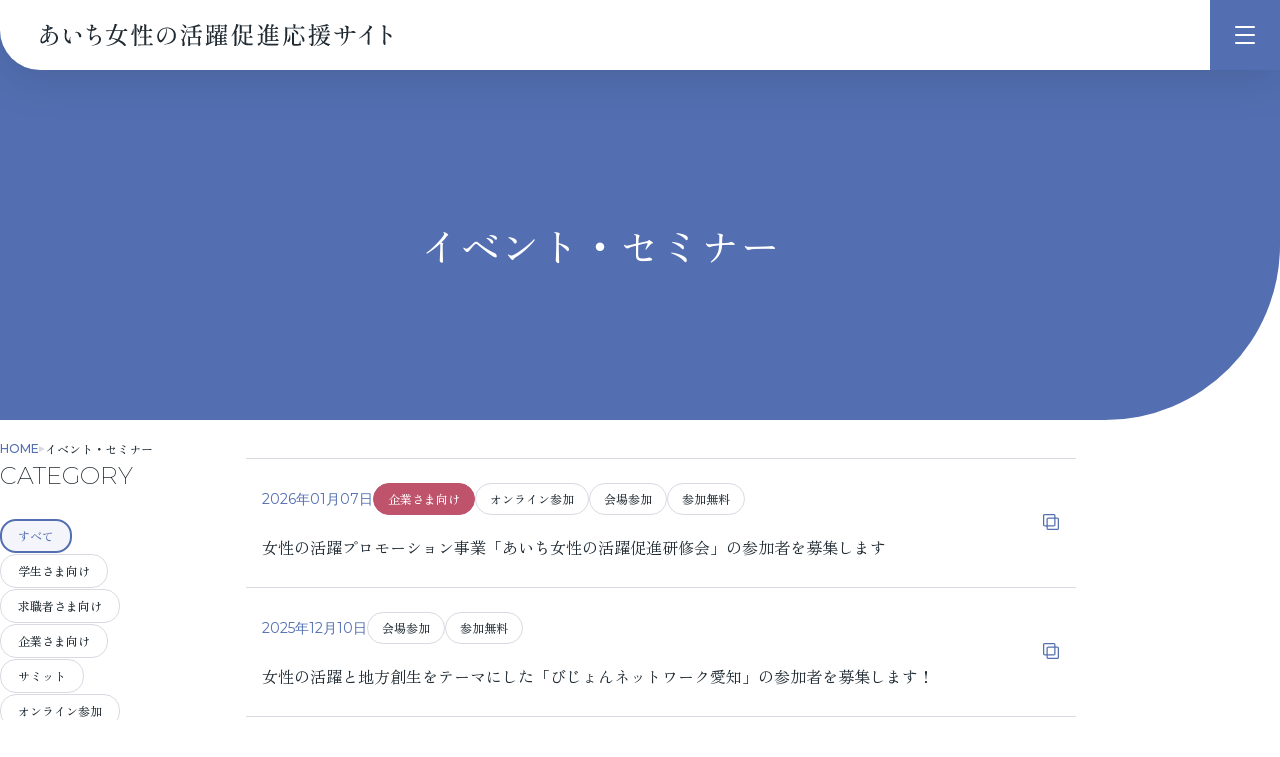

--- FILE ---
content_type: text/html; charset=UTF-8
request_url: https://jokatsu.pref.aichi.jp/event_seminar/
body_size: 3717
content:
<!DOCTYPE html>
<html lang="ja">
<head>
<meta charset="utf-8">
<meta http-equiv="X-UA-Compatible" content="IE=edge">
<title>イベント・セミナー | あいち女性の活躍促進応援サイト</title>
<meta name="description" content="あいち女性の活躍促進応援サイトのイベント・セミナーのページです。">
<meta name="keywords" content="">
<meta name="viewport" content="width=device-width,initial-scale=1">
<meta name="format-detection" content="telephone=no">
<meta property="og:type" content="website">
<meta property="og:title" content="イベント・セミナー | あいち女性の活躍促進応援サイト">
<meta property="og:site_name" content="あいち女性の活躍促進応援サイト">
<meta property="og:url" content="https://jokatsu.pref.aichi.jp/event_seminar/">
<meta property="og:description" content="あいち女性の活躍促進応援サイトのイベント・セミナーのページです。">
<meta property="og:image" content="https://jokatsu.pref.aichi.jp/assets/images/ogp_ja.jpg">
<meta name="mtea:params" content='{"blog_id":"5"}'>
<link rel="stylesheet" href="/assets/css/common.css">
<script src="/assets/js/common.js" defer></script>
<script src="/assets/js/project/news.js" defer></script>
<!-- Google Tag Manager -->
<script>(function(w,d,s,l,i){w[l]=w[l]||[];w[l].push({'gtm.start':
new Date().getTime(),event:'gtm.js'});var f=d.getElementsByTagName(s)[0],
j=d.createElement(s),dl=l!='dataLayer'?'&l='+l:'';j.async=true;j.src=
'https://www.googletagmanager.com/gtm.js?id='+i+dl;f.parentNode.insertBefore(j,f);
})(window,document,'script','dataLayer','GTM-MS6ZSR69');</script>
<!-- End Google Tag Manager -->
<!-- Google tag (gtag.js) -->
<script async src="https://www.googletagmanager.com/gtag/js?id=G-CEKTWWZWKF"></script>
<script>
window.dataLayer = window.dataLayer || [];
function gtag(){dataLayer.push(arguments);}
gtag('js', new Date());
gtag('config', 'G-CEKTWWZWKF');
</script>
</head>
<body id="top" class="">
<!-- Google Tag Manager (noscript) -->
<noscript><iframe src="https://www.googletagmanager.com/ns.html?id=GTM-MS6ZSR69"
height="0" width="0" style="display:none;visibility:hidden"></iframe></noscript>
<!-- End Google Tag Manager (noscript) -->
<noscript>JavascriptがOFFのため正しく表示されない可能性があります。</noscript>
<!-- [ WRAP ] -->
<div class="l-wrap">
<!-- [ GLOBAL HEADER ] -->
<header class="l-header" data-header>
<div class="l-header__overlay" data-header-overlay></div>
<div class="l-header__outer">
<div class="l-header__inner">
<div class="l-header__bg">
<p class="l-header__logo"><a href="/" class="l-header__logo-link"><img src="/assets/images/logo.svg" alt="あいち女性の活躍促進応援サイト"></a></p>
<div class="l-header__action">
<ul class="l-header__action-list">
<li class="l-header__action-item">
<button type="button" class="l-header__action-btn l-header__action-btn--menu" data-spmenutoggle>
<span class="l-header__action-btn-bar"></span>
<span class="l-header__action-btn-txt" data-spmenutoggle-text>メニューを開く</span>
</button>
</li>
</ul>
</div>
<!-- /.l-header__action -->
</div>
<div class="l-header__menu" data-spmenu>
<div class="l-header__cnt">
<nav class="l-header__nav">
<ul class="l-header__nav-list">
<li class="l-header__nav-item">
<a href="/company/" class="l-header__nav-link"><span class="l-header__nav-link-inner">女性活躍企業を探す</span></a>
</li>
<li class="l-header__nav-item">
<a href="/role_model/" class="l-header__nav-link"><span class="l-header__nav-link-inner">活躍している女性社員を探す</span></a>
</li>
<li class="l-header__nav-item">
<a href="/initiative/" class="l-header__nav-link"><span class="l-header__nav-link-inner">愛知県の女性活躍支援</span></a>
</li>
<li class="l-header__nav-item">
<a href="/event_seminar/" class="l-header__nav-link"><span class="l-header__nav-link-inner">イベント・セミナー</span></a>
</li>
</ul>
</nav>
<div class="l-header__sub">
<div class="l-header__fontsize">
<dl class="l-header__fontsize-dl">
<dt class="l-header__fontsize-ttl">文字サイズ</dt>
<dd class="l-header__fontsize-item">
<button class="l-header__fontsize-btn" data-fontsize="small">小</button>
</dd>
<dd class="l-header__fontsize-item">
<button class="l-header__fontsize-btn is-current" data-fontsize="middle">中</button>
</dd>
<dd class="l-header__fontsize-item">
<button class="l-header__fontsize-btn" data-fontsize="large">大</button>
</dd>
</dl>
</div>
<div class="l-header__search">
<form class="l-header__search-form" method="get" action="https://www.google.com/search">
<input type="hidden" name="sitesearch" value="https://jokatsu.pref.aichi.jp/">
<input class="l-header__search-input" type="text" placeholder="サイト内検索" name="q" value="">
<button class="l-header__search-btn" type="submit"><span class="l-header__search-btn-txt">検索</span></button>
</form>
</div>
<nav class="l-header__target">
<ul class="l-header__target-list">
<li class="l-header__target-item"><a href="/for_company/" class="l-header__target-link"><span class="l-header__target-linkinner l-header__target-linkinner--advance">認証を取得したい企業の方</span></a></li>
<li class="l-header__target-item"><a href="/for_students_jobseekers/" class="l-header__target-link"><span class="l-header__target-linkinner l-header__target-linkinner--everyone">学生・求職者の方</span></a></li>
</ul>
</nav>
</div>
</div>
</div>
<!-- /.l-header__menu -->
</div>
</div>
</header>
<!-- [ /GLOBAL HEADER ] -->
<!-- [ CONTENT ] -->
<main class="l-content">
<div class="c-txt-ttl1">
<div class="c-txt-ttl1__inner">
<div class="c-txt-ttl1__txt">
<h1 class="c-txt-ttl1__txt-ja">イベント・セミナー</h1>
</div>
</div>
</div>
<div class="l-content__pagepath">
<div class="c-box-pagepath">
<div class="c-box-pagepath__inner">
<ol class="c-box-pagepath__list">
<li class="c-box-pagepath__item"><a href="/" class="c-box-pagepath__link">HOME</a></li>
<li class="c-box-pagepath__item"><a class="c-box-pagepath__link" aria-current="page">イベント・セミナー</a></li>
</ol>
</div>
</div>
</div>
<div class="l-content__inner" data-fixed>
<div class="l-content__main">
<div class="c-box-news">
<div class="c-box-news__search">
<div class="c-box-sidesort">
<details class="c-box-sidesort__details" data-accordion-details>
<summary class="c-box-sidesort__summary" data-accordion-summary>
<span class="c-box-sidesort__summary-inner">
絞り込み<span class="c-box-sidesort__summary-icon"></span>
</span>
</summary>
<div class="c-box-sidesort__content" data-accordion-content>
<div class="c-box-sidesort__content-inner">
<h2 class="c-txt-ttlen">CATEGORY</h2>
<ul class="c-list-catnav">
<li><a href="/event_seminar/" class="c-list-catnav__link is-current">すべて</a></li>
<li><a href="/event_seminar/student/" class="c-list-catnav__link">学生さま向け</a></li>
<li><a href="/event_seminar/jobsearch/" class="c-list-catnav__link">求職者さま向け</a></li>
<li><a href="/event_seminar/organization/" class="c-list-catnav__link">企業さま向け</a></li>
<li><a href="/event_seminar/summit/" class="c-list-catnav__link">サミット</a></li>
<li><a href="/event_seminar/online/" class="c-list-catnav__link">オンライン参加</a></li>
<li><a href="/event_seminar/venue/" class="c-list-catnav__link">会場参加</a></li>
<li><a href="/event_seminar/free/" class="c-list-catnav__link">参加無料</a></li>
</ul>
</div>
</div>
</details>
</div>
</div>
<!-- /.c-box-news__search -->
<div class="c-box-news__area">
<ul class="c-list-news">

                            
                                


	

	

	

	

	
		
		
	

	
		
		
	

	
		
	

	
		
		
	

                                <li class="c-list-news__list">
                                    
                                        <a href="https://www.pref.aichi.jp/press-release/jyokatsukensyuukai2026.html" target="_blank" class="c-list-news__inner">
                                            
                        <dl class="c-list-news__dl">
                            <dt class="c-list-news__dt">
                            <p class="c-list-news__date">2026年01月07日</p>
                            
                                <ul class="c-list-cat">
                                    
                                        
                                            
                                        
                                        <li><span class="c-txt-cat c-txt-cat--organization">企業さま向け</span></li>
                                    
                                        
                                            
                                        
                                        <li><span class="c-txt-cat online">オンライン参加</span></li>
                                    
                                        
                                            
                                        
                                        <li><span class="c-txt-cat venue">会場参加</span></li>
                                    
                                        
                                            
                                        
                                        <li><span class="c-txt-cat free">参加無料</span></li>
                                    
                                </ul>
                            
                            </dt>
                            <dd class="c-list-news__ttl">女性の活躍プロモーション事業「あいち女性の活躍促進研修会」の参加者を募集します </dd>
                        </dl>
                    
                                        </a>
                                    
                                </li>
                                
                            
                                


	

	

	

	

	
		
		
	

	
		
		
	

	
		
	

	
		
		
	

                                <li class="c-list-news__list">
                                    
                                        <a href="https://www.pref.aichi.jp/press-release/bijyonaichi.html" target="_blank" class="c-list-news__inner">
                                            
                        <dl class="c-list-news__dl">
                            <dt class="c-list-news__dt">
                            <p class="c-list-news__date">2025年12月10日</p>
                            
                                <ul class="c-list-cat">
                                    
                                        
                                            
                                        
                                        <li><span class="c-txt-cat venue">会場参加</span></li>
                                    
                                        
                                            
                                        
                                        <li><span class="c-txt-cat free">参加無料</span></li>
                                    
                                </ul>
                            
                            </dt>
                            <dd class="c-list-news__ttl">女性の活躍と地方創生をテーマにした「びじょんネットワーク愛知」の参加者を募集します！</dd>
                        </dl>
                    
                                        </a>
                                    
                                </li>
                                
                            
                                


	

	

	

	

	
		
		
	

	
		
		
	

	
		
	

	
		
		
	

                                <li class="c-list-news__list">
                                    
                                        <a href="https://www.pref.aichi.jp/press-release/2025chusyo.html" target="_blank" class="c-list-news__inner">
                                            
                        <dl class="c-list-news__dl">
                            <dt class="c-list-news__dt">
                            <p class="c-list-news__date">2025年12月01日</p>
                            
                                <ul class="c-list-cat">
                                    
                                        
                                            
                                        
                                        <li><span class="c-txt-cat c-txt-cat--organization">企業さま向け</span></li>
                                    
                                        
                                            
                                        
                                        <li><span class="c-txt-cat online">オンライン参加</span></li>
                                    
                                        
                                            
                                        
                                        <li><span class="c-txt-cat venue">会場参加</span></li>
                                    
                                        
                                            
                                        
                                        <li><span class="c-txt-cat free">参加無料</span></li>
                                    
                                </ul>
                            
                            </dt>
                            <dd class="c-list-news__ttl">｢中小企業のための女性活躍推進セミナー｣ （会場・オンライン同時開催）の参加者を募集します（愛西市・蒲郡市）</dd>
                        </dl>
                    
                                        </a>
                                    
                                </li>
                                
                            
                                


	

	

	

	

	
		
		
	

	
		
		
	

	
		
	

	
		
		
	

                                <li class="c-list-news__list">
                                    
                                        <a href="https://www.pref.aichi.jp/press-release/jokatsu-summit2025.html" target="_blank" class="c-list-news__inner">
                                            
                        <dl class="c-list-news__dl">
                            <dt class="c-list-news__dt">
                            <p class="c-list-news__date">2025年09月29日</p>
                            
                                <ul class="c-list-cat">
                                    
                                        
                                            
                                        
                                        <li><span class="c-txt-cat c-txt-cat--organization">企業さま向け</span></li>
                                    
                                        
                                            
                                        
                                        <li><span class="c-txt-cat summit">サミット</span></li>
                                    
                                        
                                            
                                        
                                        <li><span class="c-txt-cat venue">会場参加</span></li>
                                    
                                        
                                            
                                        
                                        <li><span class="c-txt-cat free">参加無料</span></li>
                                    
                                </ul>
                            
                            </dt>
                            <dd class="c-list-news__ttl">【募集終了】「あいち女性の活躍促進サミット2025」の参加者を募集します！～2025年度「あいち女性輝きカンパニー」表彰企業が決定！～ </dd>
                        </dl>
                    
                                        </a>
                                    
                                </li>
                                
                            
                                


	

	

	

	

	
		
		
	

	
		
		
	

	
		
	

	
		
		
	

                                <li class="c-list-news__list">
                                    
                                        <a href="https://www.pref.aichi.jp/press-release/jyokatsukensyuukai2025.html" target="_blank" class="c-list-news__inner">
                                            
                        <dl class="c-list-news__dl">
                            <dt class="c-list-news__dt">
                            <p class="c-list-news__date">2025年01月10日</p>
                            
                                <ul class="c-list-cat">
                                    
                                        
                                            
                                        
                                        <li><span class="c-txt-cat c-txt-cat--organization">企業さま向け</span></li>
                                    
                                        
                                            
                                        
                                        <li><span class="c-txt-cat online">オンライン参加</span></li>
                                    
                                        
                                            
                                        
                                        <li><span class="c-txt-cat venue">会場参加</span></li>
                                    
                                        
                                            
                                        
                                        <li><span class="c-txt-cat free">参加無料</span></li>
                                    
                                </ul>
                            
                            </dt>
                            <dd class="c-list-news__ttl">【募集終了】女性の活躍プロモーション事業「あいち女性の活躍促進研修会」の参加者を募集します</dd>
                        </dl>
                    
                                        </a>
                                    
                                </li>
                                
                            
                                


	

	

	
		
	

	

	

	

	

	
		
		
	

                                <li class="c-list-news__list">
                                    
                                        <a href="https://jokatsu.pref.aichi.jp/event_seminar/details/_1_3.html" class="c-list-news__inner">
                                            
                        <dl class="c-list-news__dl">
                            <dt class="c-list-news__dt">
                            <p class="c-list-news__date">2024年11月19日</p>
                            
                                <ul class="c-list-cat">
                                    
                                        
                                            
                                        
                                        <li><span class="c-txt-cat c-txt-cat--student">学生さま向け</span></li>
                                    
                                        
                                            
                                        
                                        <li><span class="c-txt-cat c-txt-cat--jobsearch">求職者さま向け</span></li>
                                    
                                        
                                            
                                        
                                        <li><span class="c-txt-cat online">オンライン参加</span></li>
                                    
                                        
                                            
                                        
                                        <li><span class="c-txt-cat free">参加無料</span></li>
                                    
                                </ul>
                            
                            </dt>
                            <dd class="c-list-news__ttl">【募集終了】企業への就職を考える女性のための「女性が働きやすい企業選びのポイント」について オンライン講座を開催します！  </dd>
                        </dl>
                    
                                        </a>
                                    
                                </li>
                                
                            
                                


	

	

	

	

	
		
		
	

	
		
		
	

	
		
	

	
		
		
	

                                <li class="c-list-news__list">
                                    
                                        <a href="https://www.pref.aichi.jp/press-release/jokatsu-summit2024.html" target="_blank" class="c-list-news__inner">
                                            
                        <dl class="c-list-news__dl">
                            <dt class="c-list-news__dt">
                            <p class="c-list-news__date">2024年09月24日</p>
                            
                                <ul class="c-list-cat">
                                    
                                        
                                            
                                        
                                        <li><span class="c-txt-cat c-txt-cat--organization">企業さま向け</span></li>
                                    
                                        
                                            
                                        
                                        <li><span class="c-txt-cat summit">サミット</span></li>
                                    
                                        
                                            
                                        
                                        <li><span class="c-txt-cat venue">会場参加</span></li>
                                    
                                        
                                            
                                        
                                        <li><span class="c-txt-cat free">参加無料</span></li>
                                    
                                </ul>
                            
                            </dt>
                            <dd class="c-list-news__ttl">【募集終了】「あいち女性の活躍促進サミット2024」の参加者を募集します！～2024年度「あいち女性輝きカンパニー」表彰企業が決定！～ </dd>
                        </dl>
                    
                                        </a>
                                    
                                </li>
                                
                            
                                


	

	

	

	

	
		
		
	

	
		
		
	

	
		
	

	
		
		
	

                                <li class="c-list-news__list">
                                    
                                        <a href="https://www.pref.aichi.jp/press-release/2024-kankyoushien-seminar.html" target="_blank" class="c-list-news__inner">
                                            
                        <dl class="c-list-news__dl">
                            <dt class="c-list-news__dt">
                            <p class="c-list-news__date">2024年07月18日</p>
                            
                                <ul class="c-list-cat">
                                    
                                        
                                            
                                        
                                        <li><span class="c-txt-cat c-txt-cat--organization">企業さま向け</span></li>
                                    
                                </ul>
                            
                            </dt>
                            <dd class="c-list-news__ttl">【募集終了】「女性活躍のための環境支援セミナー」の参加者を募集します！ </dd>
                        </dl>
                    
                                        </a>
                                    
                                </li>
                                
                            
                                


	

	

	

	

	
		
		
	

	
		
		
	

	
		
	

	
		
		
	

                                <li class="c-list-news__list">
                                    
                                        <a href="https://www.pref.aichi.jp/press-release/2024josei-kanrishoku.html" target="_blank" class="c-list-news__inner">
                                            
                        <dl class="c-list-news__dl">
                            <dt class="c-list-news__dt">
                            <p class="c-list-news__date">2024年07月18日</p>
                            
                                <ul class="c-list-cat">
                                    
                                        
                                            
                                        
                                        <li><span class="c-txt-cat c-txt-cat--organization">企業さま向け</span></li>
                                    
                                </ul>
                            
                            </dt>
                            <dd class="c-list-news__ttl">【募集終了】「女性管理職養成セミナー」の受講者を募集します！</dd>
                        </dl>
                    
                                        </a>
                                    
                                </li>
                                
                            
                                


	

	

	

	

	
		
		
	

	
		
		
	

	
		
	

	
		
		
	

                                <li class="c-list-news__list">
                                    
                                        <a href="https://www.pref.aichi.jp/press-release/2024josei-leader-kouenkai.html" target="_blank" class="c-list-news__inner">
                                            
                        <dl class="c-list-news__dl">
                            <dt class="c-list-news__dt">
                            <p class="c-list-news__date">2024年04月12日</p>
                            
                                <ul class="c-list-cat">
                                    
                                        
                                            
                                        
                                        <li><span class="c-txt-cat c-txt-cat--organization">企業さま向け</span></li>
                                    
                                        
                                            
                                        
                                        <li><span class="c-txt-cat venue">会場参加</span></li>
                                    
                                        
                                            
                                        
                                        <li><span class="c-txt-cat free">参加無料</span></li>
                                    
                                </ul>
                            
                            </dt>
                            <dd class="c-list-news__ttl">【募集終了】「女性リーダー講演会」の参加者を募集します！ </dd>
                        </dl>
                    
                                        </a>
                                    
                                </li>
                                
</ul>

                        
                            <nav class="c-box-pagination" aria-label="ページナビゲーション">
                                <ul class="c-box-pagination__list">
                                    <li class="c-box-pagination__item c-box-pagination__item--prev">
                                        
                                            <span class="c-box-pagination__item-arrow no-link" title="Prev" aria-disabled="true" tabindex="-1"><span>Prev</span></span>
                                        
                                    </li>
                        
                            <li class="c-box-pagination__item c-box-pagination__item--num ">
<span class="c-box-pagination__item--current">1</span>
<span class="c-box-pagination__item--border">/</span>2
</li>

                        
                                    <li class="c-box-pagination__item c-box-pagination__item--next">
                                        
                                            <a href="/event_seminar/index_2.html" class="c-box-pagination__item-arrow" title="Next"><span>Next</span></a>

                                        
                                    </li>
                                </ul>
                            </nav>
                        
                    
</div>
<!-- /.c-box-news__area -->
</div>
<!-- /.c-box-news -->
</div>
</div>
</main>
<!-- [ /CONTENT ] -->
<!-- [ GLOBAL FOOTER ] -->
<footer class="l-footer">
<div data-fixed>
<div class="l-footer__inner">
<div class="l-footer__address">
<h2 class="l-footer__address-ttl">お問合せ先</h2>
<p class="l-footer__address-info">愛知県県民文化局男女共同参画推進課<br>〒460-8501　名古屋市中区三の丸 3-1-2<br>TEL (052)954-6657　|　FAX (052)954-6951<br>EMAIL danjo@pref.aichi.lg.jp</p>
</div>
<div class="l-footer__nav">
<ul class="l-footer__nav-main">
<li class="l-footer__nav-mainitem">
<a href="/company/" class="l-footer__nav-mainlink">女性活躍企業を探す</a>
</li>
<li class="l-footer__nav-mainitem">
<a href="/role_model/" class="l-footer__nav-mainlink">活躍している女性社員を探す</a>
</li>
<li class="l-footer__nav-mainitem">
<a href="/initiative/" class="l-footer__nav-mainlink">愛知県の女性活躍支援</a>
</li>
<li class="l-footer__nav-mainitem">
<a href="/event_seminar/" class="l-footer__nav-mainlink">イベント・セミナー</a>
</li>
</ul>
<ul class="l-footer__nav-sub">
<li class="l-footer__nav-subitem">
<a href="/special/" class="l-footer__nav-sublink">特集</a>
</li>
<li class="l-footer__nav-subitem">
<a href="/news/" class="l-footer__nav-sublink">お知らせ</a>
</li>
<li class="l-footer__nav-subitem">
<a href="/for_company/" class="l-footer__nav-sublink">認証を取得したい企業の方</a>
</li>
<li class="l-footer__nav-subitem">
<a href="/for_students_jobseekers/" class="l-footer__nav-sublink">学生・求職者の方</a>
</li>
<li class="l-footer__nav-subitem">
<a href="/sitepolicy/" class="l-footer__nav-sublink">このサイトについて</a>
</li>
<li class="l-footer__nav-subitem">
<a href="/webaccessibility/" class="l-footer__nav-sublink">ウェブアクセシビリティ対応について</a>
</li>
<li class="l-footer__nav-subitem">
<a href="/links/" class="l-footer__nav-sublink">関連リンク</a>
</li>
<li class="l-footer__nav-subitem">
<a href="/sitemap/" class="l-footer__nav-sublink">サイトマップ</a>
</li>
<li class="l-footer__nav-subitem">
<a href="/contact/" class="l-footer__nav-sublink">お問合せ先</a>
</li>
</ul>
<ul class="l-footer__nav-sns">
<li class="l-footer__nav-snsitem"><a href="https://www.facebook.com/aichiwatashinoworkstyle" target="_blank"><img src="/assets/images/i_facebook.svg" alt="facebook"></a></li>
<li class="l-footer__nav-snsitem"><a href="https://www.instagram.com/aichiwatashinoworkstyle/" target="_blank"><img src="/assets/images/i_instagram.svg" alt="instagram"></a></li>
</ul>
</div>
</div>
<div class="l-footer__info">
<ul class="l-footer__info-banner">
<li class="l-footer__info-banner1">
<a href="https://www.pref.aichi.jp/" target="_blank"><img src="/assets/images/logo_aichi.svg" alt="愛知県"></a>
</li>
<li class="l-footer__info-banner2">
<img src="/assets/images/logo_project.svg" alt="あいち女性の活躍促進プロジェクト">
</li>
<li class="l-footer__info-banner3">
<img src="/assets/images/logo_kagayaki.svg" alt="あいち女性輝きカンパニー">
</li>
<li class="l-footer__info-banner4">
<a href="https://www.aiwff.com" target="_blank"><img src="/assets/images/logo_film_festival.jpg" alt="あいち国際女性映画祭"></a>
</li>
</ul>
<p class="l-footer__info-copy">Copyright(c)Aichi Prefecture. All right reserved　</p>
</div>
</div>
<div class="l-footer__pagetop">
<a href="#top" class="l-footer__pagetop-btn">
<span class="l-footer__pagetop-btn-txt">Top</span>
</a>
</div>
</footer>
<!-- [ /GLOBAL FOOTER ] -->
<div class="u-hide-tab" data-device></div>
<div class="u-hide-pc" data-device></div>
</div>
<!-- [ WRAP ] -->
</body>
</html>



--- FILE ---
content_type: text/css
request_url: https://jokatsu.pref.aichi.jp/assets/css/common.css
body_size: 17125
content:
@import url("https://fonts.googleapis.com/css2?family=Montserrat:wght@200;400;500&family=Zen+Old+Mincho:wght@400;500&display=swap");:root{--primary:#536fb1;--primary85:#6d84bd;--primary85hov:#e5e9f3;--secondary:#a8a4c7;--txtColor:#202b33;--borderColor:#d9dae2;--bgColor:#fff;--bgColorTertiary:#f4f5fa;--bgColorTh:#f4f5fa;--bgColorThSub:rgba(244,245,250,.25);--white:#fff;--black:#202b33;--cat2:#3c8550;--cat3:#bf536c;--cat4:#3c8550;--cat5:#6e4b88;--situation:#d9eaf1;--gradient:linear-gradient(#536fb1,#62609e);--fontFamily:"Zen Old Mincho",serif;--txtSizeSp:1.4rem;--txtSizePc:1.6rem;--lineHeight:2;--lineHeightTitle:1.5;--letterSpacing:0.01em;--fixedWidth:1120px;--zIndexLv0:0;--zIndexLv1:1;--zIndexLv2:10;--zIndexLv3:100;--zIndexLv4:1000;--zIndexLv5:10000;--breakTabLength:768;--breakPcLength:1025;--breakPcLLength:1366;--hovopacity:0.75}
/*! normalize.css v8.0.1 | MIT License | github.com/necolas/normalize.css */html{line-height:1.15;-webkit-text-size-adjust:100%}body{margin:0}main{display:block}h1{margin:.67em 0;font-size:2em}hr{box-sizing:content-box;height:0;overflow:visible}pre{font-family:monospace;font-size:1em}a{background-color:transparent}abbr[title]{text-decoration:underline;-webkit-text-decoration:underline dotted;text-decoration:underline dotted;border-bottom:none}b,strong{font-weight:bolder}code,kbd,samp{font-family:monospace;font-size:1em}small{font-size:80%}sub,sup{position:relative;font-size:75%;line-height:0;vertical-align:baseline}sub{bottom:-.25em}sup{top:-.5em}img{border-style:none}button,input,optgroup,select,textarea{margin:0;font-family:inherit;font-size:100%;line-height:1.15}button,input{overflow:visible}button,select{text-transform:none}[type=button],[type=reset],[type=submit],button{-webkit-appearance:button}[type=button]::-moz-focus-inner,[type=reset]::-moz-focus-inner,[type=submit]::-moz-focus-inner,button::-moz-focus-inner{padding:0;border-style:none}[type=button]:-moz-focusring,[type=reset]:-moz-focusring,[type=submit]:-moz-focusring,button:-moz-focusring{outline:1px dotted ButtonText}fieldset{padding:.35em .75em .625em}legend{box-sizing:border-box;display:table;max-width:100%;padding:0;color:inherit;white-space:normal}progress{vertical-align:baseline}textarea{overflow:auto}[type=checkbox],[type=radio]{box-sizing:border-box;padding:0}[type=number]::-webkit-inner-spin-button,[type=number]::-webkit-outer-spin-button{height:auto}[type=search]{-webkit-appearance:textfield;outline-offset:-2px}[type=search]::-webkit-search-decoration{-webkit-appearance:none}::-webkit-file-upload-button{font:inherit;-webkit-appearance:button}details{display:block}summary{display:list-item}[hidden],template{display:none}@font-face{font-family:swiper-icons;font-style:normal;font-weight:400;src:url("data:application/font-woff;charset=utf-8;base64, [base64]//wADZ2x5ZgAAAywAAADMAAAD2MHtryVoZWFkAAABbAAAADAAAAA2E2+eoWhoZWEAAAGcAAAAHwAAACQC9gDzaG10eAAAAigAAAAZAAAArgJkABFsb2NhAAAC0AAAAFoAAABaFQAUGG1heHAAAAG8AAAAHwAAACAAcABAbmFtZQAAA/gAAAE5AAACXvFdBwlwb3N0AAAFNAAAAGIAAACE5s74hXjaY2BkYGAAYpf5Hu/j+W2+MnAzMYDAzaX6QjD6/4//Bxj5GA8AuRwMYGkAPywL13jaY2BkYGA88P8Agx4j+/8fQDYfA1AEBWgDAIB2BOoAeNpjYGRgYNBh4GdgYgABEMnIABJzYNADCQAACWgAsQB42mNgYfzCOIGBlYGB0YcxjYGBwR1Kf2WQZGhhYGBiYGVmgAFGBiQQkOaawtDAoMBQxXjg/wEGPcYDDA4wNUA2CCgwsAAAO4EL6gAAeNpj2M0gyAACqxgGNWBkZ2D4/wMA+xkDdgAAAHjaY2BgYGaAYBkGRgYQiAHyGMF8FgYHIM3DwMHABGQrMOgyWDLEM1T9/w8UBfEMgLzE////P/5//f/V/xv+r4eaAAeMbAxwIUYmIMHEgKYAYjUcsDAwsLKxc3BycfPw8jEQA/[base64]/uznmfPFBNODM2K7MTQ45YEAZqGP81AmGGcF3iPqOop0r1SPTaTbVkfUe4HXj97wYE+yNwWYxwWu4v1ugWHgo3S1XdZEVqWM7ET0cfnLGxWfkgR42o2PvWrDMBSFj/IHLaF0zKjRgdiVMwScNRAoWUoH78Y2icB/yIY09An6AH2Bdu/UB+yxopYshQiEvnvu0dURgDt8QeC8PDw7Fpji3fEA4z/PEJ6YOB5hKh4dj3EvXhxPqH/SKUY3rJ7srZ4FZnh1PMAtPhwP6fl2PMJMPDgeQ4rY8YT6Gzao0eAEA409DuggmTnFnOcSCiEiLMgxCiTI6Cq5DZUd3Qmp10vO0LaLTd2cjN4fOumlc7lUYbSQcZFkutRG7g6JKZKy0RmdLY680CDnEJ+UMkpFFe1RN7nxdVpXrC4aTtnaurOnYercZg2YVmLN/d/gczfEimrE/fs/bOuq29Zmn8tloORaXgZgGa78yO9/cnXm2BpaGvq25Dv9S4E9+5SIc9PqupJKhYFSSl47+Qcr1mYNAAAAeNptw0cKwkAAAMDZJA8Q7OUJvkLsPfZ6zFVERPy8qHh2YER+3i/BP83vIBLLySsoKimrqKqpa2hp6+jq6RsYGhmbmJqZSy0sraxtbO3sHRydnEMU4uR6yx7JJXveP7WrDycAAAAAAAH//wACeNpjYGRgYOABYhkgZgJCZgZNBkYGLQZtIJsFLMYAAAw3ALgAeNolizEKgDAQBCchRbC2sFER0YD6qVQiBCv/H9ezGI6Z5XBAw8CBK/m5iQQVauVbXLnOrMZv2oLdKFa8Pjuru2hJzGabmOSLzNMzvutpB3N42mNgZGBg4GKQYzBhYMxJLMlj4GBgAYow/P/PAJJhLM6sSoWKfWCAAwDAjgbRAAB42mNgYGBkAIIbCZo5IPrmUn0hGA0AO8EFTQAA") format("woff")}:root{--swiper-theme-color:#{$themeColor}}.swiper{position:relative;z-index:1;padding:0;margin-right:auto;margin-left:auto;overflow:hidden;list-style:none}.swiper-vertical>.swiper-wrapper{flex-direction:column}.swiper-wrapper{position:relative;z-index:1;box-sizing:content-box;display:flex;width:100%;height:100%;transition-property:transform}.swiper-android .swiper-slide,.swiper-wrapper{transform:translateZ(0)}.swiper-pointer-events{touch-action:pan-y}.swiper-pointer-events.swiper-vertical{touch-action:pan-x}.swiper-slide{position:relative;flex-shrink:0;width:100%;height:100%;transition-property:transform}.swiper-slide-invisible-blank{visibility:hidden}.swiper-autoheight,.swiper-autoheight .swiper-slide{height:auto}.swiper-autoheight .swiper-wrapper{align-items:flex-start;transition-property:transform,height}.swiper-backface-hidden .swiper-slide{transform:translateZ(0);-webkit-backface-visibility:hidden;backface-visibility:hidden}.swiper-3d,.swiper-3d.swiper-css-mode .swiper-wrapper{perspective:1200px}.swiper-3d .swiper-cube-shadow,.swiper-3d .swiper-slide,.swiper-3d .swiper-slide-shadow,.swiper-3d .swiper-slide-shadow-bottom,.swiper-3d .swiper-slide-shadow-left,.swiper-3d .swiper-slide-shadow-right,.swiper-3d .swiper-slide-shadow-top,.swiper-3d .swiper-wrapper{transform-style:preserve-3d}.swiper-3d .swiper-slide-shadow,.swiper-3d .swiper-slide-shadow-bottom,.swiper-3d .swiper-slide-shadow-left,.swiper-3d .swiper-slide-shadow-right,.swiper-3d .swiper-slide-shadow-top{position:absolute;top:0;left:0;z-index:10;width:100%;height:100%;pointer-events:none}.swiper-3d .swiper-slide-shadow{background:rgba(0,0,0,.15)}.swiper-3d .swiper-slide-shadow-left{background-image:linear-gradient(270deg,rgba(0,0,0,.5),transparent)}.swiper-3d .swiper-slide-shadow-right{background-image:linear-gradient(90deg,rgba(0,0,0,.5),transparent)}.swiper-3d .swiper-slide-shadow-top{background-image:linear-gradient(0deg,rgba(0,0,0,.5),transparent)}.swiper-3d .swiper-slide-shadow-bottom{background-image:linear-gradient(180deg,rgba(0,0,0,.5),transparent)}.swiper-css-mode>.swiper-wrapper{overflow:auto;scrollbar-width:none;-ms-overflow-style:none}.swiper-css-mode>.swiper-wrapper::-webkit-scrollbar{display:none}.swiper-css-mode>.swiper-wrapper>.swiper-slide{scroll-snap-align:start start}.swiper-horizontal.swiper-css-mode>.swiper-wrapper{scroll-snap-type:x mandatory}.swiper-vertical.swiper-css-mode>.swiper-wrapper{scroll-snap-type:y mandatory}.swiper-centered>.swiper-wrapper:before{flex-shrink:0;order:9999;content:""}.swiper-centered.swiper-horizontal>.swiper-wrapper>.swiper-slide:first-child{-webkit-margin-start:var(--swiper-centered-offset-before);margin-inline-start:var(--swiper-centered-offset-before)}.swiper-centered.swiper-horizontal>.swiper-wrapper:before{width:var(--swiper-centered-offset-after);height:100%}.swiper-centered.swiper-vertical>.swiper-wrapper>.swiper-slide:first-child{-webkit-margin-before:var(--swiper-centered-offset-before);margin-block-start:var(--swiper-centered-offset-before)}.swiper-centered.swiper-vertical>.swiper-wrapper:before{width:100%;height:var(--swiper-centered-offset-after)}.swiper-centered>.swiper-wrapper>.swiper-slide{scroll-snap-align:center center;scroll-snap-stop:always}h1,h2,h3,h4,h5,h6{margin:0;font-size:100%;font-weight:400}ol,ol li,ul,ul li{list-style:none}dd,dl,dt,ol,ol li,ul,ul li{padding:0;margin:0}p{margin:0}img{height:auto;vertical-align:bottom;-webkit-backface-visibility:hidden;backface-visibility:hidden;image-rendering:-webkit-optimize-contrast}img,svg{max-width:100%}figure{margin:0}iframe{border:none}*,:after,:before{box-sizing:border-box;word-wrap:break-word;overflow-wrap:break-word;outline-offset:3px}button{cursor:pointer}button,input,optgroup,select,textarea{line-height:var(--lineHeight)}a{color:var(--txtColor);text-decoration:none}table{border-collapse:collapse}html{font-size:62.5%;scroll-behavior:smooth}body{font-family:var(--fontFamily);font-size:var(--txtSizeSp);font-weight:400;line-height:var(--lineHeight);color:var(--txtColor);background-color:var(--bgColor)}@media print,screen and (min-width:768px){body{font-size:var(--txtSizePc)}}body.is-small{font-size:1.2rem}@media print,screen and (min-width:768px){body.is-small{font-size:1.4rem}}body.is-large{font-size:1.6rem}@media print,screen and (min-width:768px){body.is-large{font-size:1.8rem}}body:not(.ready) *,body:not(.ready) :after,body:not(.ready) :before{transition:none!important}.l-header{position:fixed;top:0;right:0;left:0;z-index:var(--zIndexLv5);transition:transform .5s ease}.l-header.is-down{transform:translateY(-100%)}.l-header__overlay{position:fixed;top:0;left:0;z-index:var(--zIndexLv0);width:100%;height:100%;visibility:hidden;background:rgba(0,0,0,.5);opacity:0;transition:opacity .2s ease-out}.is-pcmenu-open .l-header__overlay,.is-spmenu-open .l-header__overlay{visibility:visible;opacity:1}.l-header__outer{position:relative;z-index:var(--zIndexLv1)}@media print,screen and (min-width:1366px){.l-header__inner{display:flex;align-items:center;justify-content:space-between;padding:0 60px;background-color:var(--white);filter:drop-shadow(0 10px 20px rgba(0,0,0,.1));border-radius:0 0 0 40px}.is-down .l-header__inner{filter:none}}.l-header__bg{display:flex;align-items:center;justify-content:space-between;min-height:60px;padding-left:20px;background-color:var(--white);filter:drop-shadow(0 10px 20px rgba(0,0,0,.1));border-radius:0 0 0 30px}@media print,screen and (min-width:768px){.l-header__bg{min-height:70px;padding-left:40px;border-radius:0 0 0 40px}}@media print,screen and (min-width:1366px){.l-header__bg{min-height:0;padding:0;background:transparent;filter:none}}.is-down .l-header__bg{filter:none}.l-header__logo{width:calc(100% - 80px);max-width:266px;line-height:.1}@media print,screen and (min-width:768px){.l-header__logo{width:352px;max-width:352px}}.l-header__logo-link{display:block}@media print,screen and (min-width:1366px){.l-header__action{display:none}}.l-header__action-list{display:flex}.l-header__action-btn{position:relative;width:60px;height:60px;background-color:var(--primary);border:none}@media print,screen and (min-width:768px){.l-header__action-btn{width:70px;height:70px}}.l-header__action-btn.l-header__action-btn--menu{display:flex;flex-direction:column;align-items:center;justify-content:space-between;padding:21px}@media print,screen and (min-width:768px){.l-header__action-btn.l-header__action-btn--menu{padding:26px 20px}}.l-header__action-btn.l-header__action-btn--menu .l-header__action-btn-bar,.l-header__action-btn.l-header__action-btn--menu:after,.l-header__action-btn.l-header__action-btn--menu:before{display:inline-block;width:20px;height:2px;content:"";background-color:var(--white);border-radius:2px;transition:all .3s ease 0s}.is-spmenu-open .l-header__action-btn.l-header__action-btn--menu .l-header__action-btn-bar{opacity:0}.is-spmenu-open .l-header__action-btn.l-header__action-btn--menu:before{transform:translateY(8px) rotate(45deg)}.is-spmenu-open .l-header__action-btn.l-header__action-btn--menu:after{transform:translateY(-8px) rotate(-45deg)}.l-header__action-btn-txt{position:absolute!important;width:1px!important;height:1px!important;padding:0!important;margin:-1px!important;overflow:hidden!important;clip:rect(0 0 0 0)!important;border:0!important}.l-header__menu{position:absolute;top:0;left:0;z-index:-1;display:none;width:100%;max-height:calc(var(--vh, 1vh)*100);padding:108px 20px 40px;overflow-y:auto;background-color:var(--white)}@media print,screen and (min-width:768px){.l-header__menu{padding:128px 40px 40px}}@media print,screen and (min-width:1366px){.l-header__menu{position:relative;top:auto;left:auto;display:block;width:auto;padding:0;overflow:visible}}.l-header__menu::-webkit-scrollbar{display:none}.is-spmenu-open .l-header__menu{display:block}@media print,screen and (min-width:1366px){.l-header__cnt{display:flex;flex-direction:column-reverse;padding-bottom:20px}.l-header__nav{margin-top:16px}}.l-header__nav-list{border-top:1px solid var(--borderColor)}@media print,screen and (min-width:768px){.l-header__nav-list{display:flex;flex-wrap:wrap;gap:0 44px;border-top:none}}@media print,screen and (min-width:1366px){.l-header__nav-list{gap:40px;justify-content:flex-end}}.l-header__nav-item{border-bottom:1px solid var(--borderColor)}@media print,screen and (min-width:768px){.l-header__nav-item{width:calc(50% - 22px)}}@media print,screen and (min-width:1366px){.l-header__nav-item{width:auto;border-bottom:none}}@media print,screen and (min-width:768px){.l-header__nav-item:nth-child(-n+2){border-top:1px solid var(--borderColor)}}@media print,screen and (min-width:1366px){.l-header__nav-item:nth-child(-n+2){border-top:none}}.l-header__nav-link{position:relative;display:block;width:100%;padding:16px 48px 16px 16px;overflow:hidden;font-size:1.6rem;font-weight:500;line-height:var(--lineHeightTitle);color:var(--txtColor);cursor:pointer;background-color:transparent;transition:all .3s ease 0s}@media print,screen and (min-width:1366px){.l-header__nav-link{padding:0}}.is-small .l-header__nav-link{font-size:1.4rem}.is-large .l-header__nav-link{font-size:1.8rem}.l-header__nav-link:after{position:absolute;top:0;right:16px;bottom:0;display:block;width:16px;height:16px;margin:auto;content:"";background:url(/assets/images/i_arrow.svg) 50% no-repeat;background-size:16px 16px}@media print,screen and (min-width:1366px){.l-header__nav-link:after{display:none}}.l-header__nav-link:focus-visible{color:var(--primary)}@media (hover:hover) and (pointer:fine){.l-header__nav-link:hover{color:var(--primary)}}@media print,screen and (min-width:1366px){.l-header__sub{display:flex;align-items:flex-end;justify-content:flex-end}}.l-header__fontsize{margin-top:32px}@media print,screen and (min-width:1366px){.l-header__fontsize{padding-bottom:3px;margin-top:0}}.l-header__fontsize-dl{display:flex;align-items:center}@media print,screen and (min-width:768px){.l-header__fontsize-dl{justify-content:center}}.l-header__fontsize-ttl{margin-right:auto;font-weight:500;line-height:var(--lineHeightTitle)}@media print,screen and (min-width:768px){.l-header__fontsize-ttl{margin-right:0}}@media print,screen and (min-width:1366px){.l-header__fontsize-ttl{margin-right:4px;font-size:1.2rem}.is-small .l-header__fontsize-ttl{font-size:1.1rem}.is-large .l-header__fontsize-ttl{font-size:1.4rem}}.l-header__fontsize-item{margin-left:16px;line-height:1}@media print,screen and (min-width:1366px){.l-header__fontsize-item{margin-left:4px}}.l-header__fontsize-btn{padding:16px;line-height:1;background:transparent;border:1px solid var(--borderColor);border-radius:50%}@media print,screen and (min-width:1366px){.l-header__fontsize-btn{padding:5px;font-size:1.2rem}.is-small .l-header__fontsize-btn{font-size:1.1rem}.is-large .l-header__fontsize-btn{font-size:1.4rem}}.l-header__fontsize-btn.is-current{padding:15px;background:var(--bgColorTertiary);border:2px solid var(--primary)}@media print,screen and (min-width:1366px){.l-header__fontsize-btn.is-current{padding:4px}}.l-header__search{margin-top:32px}@media print,screen and (min-width:768px){.l-header__search{max-width:605px;margin:40px auto 0}}@media print,screen and (min-width:1366px){.l-header__search{min-width:178px;max-width:178px;margin-top:0;margin-right:0;margin-left:24px}}.l-header__search-form{display:flex;align-items:stretch;padding:4px;background:var(--bgColorTertiary);border-radius:10px}@media print,screen and (min-width:768px){.l-header__search-form{padding:8px}}@media print,screen and (min-width:1366px){.l-header__search-form{padding:3px}}.l-header__search-input{display:block;flex-grow:1;width:auto;width:calc(100% - 44px);padding:4px 12px;font-size:1.6rem;color:var(--txtColor);background:transparent;border:none;border-radius:10px}@media print,screen and (min-width:768px){.l-header__search-input{width:calc(100% - 48px);padding:6px 12px;border-radius:10px}}@media print,screen and (min-width:1366px){.l-header__search-input{width:calc(100% - 34px);padding:3px 4px;font-size:1.2rem;line-height:1.5;border-radius:4px}.is-small .l-header__search-input{font-size:1.1rem}}.is-large .l-header__search-input{font-size:1.8rem}@media print,screen and (min-width:1366px){.is-large .l-header__search-input{font-size:1.4rem}}.l-header__search-input::-moz-placeholder{color:var(--txtColor)}.l-header__search-input::placeholder{color:var(--txtColor)}.l-header__search-btn{position:relative;display:inline-block;width:40px;margin-left:4px;background:var(--primary);border:none;border-radius:4px;transition:all .3s ease 0s}@media print,screen and (min-width:768px){.l-header__search-btn{width:44px}}@media print,screen and (min-width:1366px){.l-header__search-btn{width:24px}}.l-header__search-btn:before{position:absolute;top:50%;left:50%;display:inline-block;width:16px;height:16px;margin:-8px 0 0 -8px;content:"";background:url(/assets/images/i_search.svg) 50% no-repeat;background-size:16px 16px}@media print,screen and (min-width:768px){.l-header__search-btn:before{width:20px;height:20px;margin:-10px 0 0 -10px;background-size:20px 20px}}@media print,screen and (min-width:1366px){.l-header__search-btn:before{width:16px;height:16px;margin:-8px 0 0 -8px;background-size:16px 16px}}.l-header__search-btn:focus-visible{background-color:var(--primary85)}@media (hover:hover) and (pointer:fine){.l-header__search-btn:hover{background-color:var(--primary85)}}.l-header__search-btn-txt{position:absolute!important;width:1px!important;height:1px!important;padding:0!important;margin:-1px!important;overflow:hidden!important;clip:rect(0 0 0 0)!important;border:0!important}.l-header__target{margin-top:32px}@media print,screen and (min-width:768px){.l-header__target{margin:40px auto 0}}@media print,screen and (min-width:1366px){.l-header__target{margin-top:0;margin-left:24px}}.l-header__target-list{display:flex;flex-direction:column;gap:16px}@media print,screen and (min-width:768px){.l-header__target-list{flex-direction:row;gap:44px;justify-content:center}}@media print,screen and (min-width:1366px){.l-header__target-list{gap:16px}}.l-header__target-item{text-align:center}.l-header__target-link{position:relative;display:inline-block;padding:16px 12px;font-weight:500;line-height:var(--lineHeightTitle);color:var(--white);background:var(--primary);border:none;border-radius:8px;transition:all .3s ease 0s}@media print,screen and (min-width:768px){.l-header__target-link{padding:18px 32px}}@media print,screen and (min-width:1366px){.l-header__target-link{display:block;padding:9px 8px;font-size:1.4rem;border-radius:0 0 5px 5px}.is-small .l-header__target-link{font-size:1.2rem}.is-large .l-header__target-link{font-size:1.6rem}}.l-header__target-link:focus-visible{background-color:var(--primary85)}@media (hover:hover) and (pointer:fine){.l-header__target-link:hover{background-color:var(--primary85)}}.l-header__target-linkinner{position:relative;display:block;padding-left:24px}@media print,screen and (min-width:768px){.l-header__target-linkinner{padding-left:24px}}.l-header__target-linkinner:before{position:absolute;top:0;bottom:0;left:0;display:block;width:16px;height:16px;margin:auto;content:"";background:url(/assets/images/i_arrow_white.svg) 50% no-repeat;background-size:16px 16px}.l-header__target-linkinner:after{position:relative;top:-2px;display:inline-block;height:20px;margin-left:8px;vertical-align:middle;content:""}.l-header__target-linkinner.l-header__target-linkinner--advance:after{width:12px;background:url(/assets/images/i_advance.svg) 50% no-repeat;background-size:12px 20px}.l-header__target-linkinner.l-header__target-linkinner--everyone:after{width:17px;background:url(/assets/images/i_everyone.svg) 50% no-repeat;background-size:17px 20px}.l-content__inner{padding-block:40px}@media print,screen and (min-width:768px){.l-content__inner{padding-block:80px}}.l-content__main>:first-child{margin-top:0!important}.l-content__main>:first-child.m-box-section{padding-top:0}@media print,screen and (min-width:768px){.l-content__main>.position-left:first-child+*,.l-content__main>.position-right:first-child+*{margin-top:0!important}}.l-content__main>[data-gs=col1]:first-child>[data-gs-col]:first-child>:first-child,.l-content__main>[data-gs=col]:first-child>[data-gs-col]:first-child>:first-child{margin-top:0!important}@media screen and (max-width:767px){.l-content__main>[data-gs=col2]:first-child>[data-gs-col]:first-child>:first-child{margin-top:0!important}}.l-content__main>[data-gs=col2]:first-child>[data-gs-col]:nth-child(-n+2)>:first-child{margin-top:0!important}@media screen and (max-width:767px){.l-content__main>[data-gs=col3]:first-child>[data-gs-col]:nth-child(-n+2)>:first-child{margin-top:0!important}}@media print,screen and (min-width:768px){.l-content__main>[data-gs=col3]:first-child>[data-gs-col]:nth-child(-n+3)>:first-child{margin-top:0!important}}@media screen and (max-width:767px){.l-content__main>[data-gs=col4]:first-child>[data-gs-col]:nth-child(-n+2)>:first-child{margin-top:0!important}}@media print,screen and (min-width:768px){.l-content__main>[data-gs=col4]:first-child>[data-gs-col]:nth-child(-n+4)>:first-child{margin-top:0!important}}@media screen and (max-width:767px){.l-content__main>[data-gs=col2_1]:first-child>[data-gs-col]:first-child>:first-child{margin-top:0!important}}@media print,screen and (min-width:768px){.l-content__main>[data-gs=col2_1]:first-child>[data-gs-col]>:first-child{margin-top:0!important}}.l-content__main>[data-gs=col1_2]:first-child{margin-top:0}@media screen and (max-width:767px){.l-content__main>[data-gs=col1_2]:first-child>[data-gs-col]:first-child>:first-child{margin-top:0!important}}@media print,screen and (min-width:768px){.l-content__main>[data-gs=col1_2]:first-child>[data-gs-col]>:first-child{margin-top:0!important}}@media screen and (max-width:767px){.l-content__main>[data-gs=col1_1_1]:first-child>[data-gs-col]:first-child>:first-child{margin-top:0!important}}@media print,screen and (min-width:768px){.l-content__main>[data-gs=col1_1_1]:first-child>[data-gs-col]>:first-child{margin-top:0!important}}.l-content__main>#fs-result>#fs-msg>:first-child{margin-top:0!important}.l-content__main>#fs-result>#fs-msg>:first-child.m-box-section{padding-top:0}@media print,screen and (min-width:768px){.l-content__main>#fs-result>#fs-msg>.position-left:first-child+*,.l-content__main>#fs-result>#fs-msg>.position-right:first-child+*{margin-top:0!important}}.l-content__main>#fs-result>#fs-msg>[data-gs=col1]:first-child>[data-gs-col]:first-child>:first-child,.l-content__main>#fs-result>#fs-msg>[data-gs=col]:first-child>[data-gs-col]:first-child>:first-child{margin-top:0!important}@media screen and (max-width:767px){.l-content__main>#fs-result>#fs-msg>[data-gs=col2]:first-child>[data-gs-col]:first-child>:first-child{margin-top:0!important}}.l-content__main>#fs-result>#fs-msg>[data-gs=col2]:first-child>[data-gs-col]:nth-child(-n+2)>:first-child{margin-top:0!important}@media screen and (max-width:767px){.l-content__main>#fs-result>#fs-msg>[data-gs=col3]:first-child>[data-gs-col]:nth-child(-n+2)>:first-child{margin-top:0!important}}@media print,screen and (min-width:768px){.l-content__main>#fs-result>#fs-msg>[data-gs=col3]:first-child>[data-gs-col]:nth-child(-n+3)>:first-child{margin-top:0!important}}@media screen and (max-width:767px){.l-content__main>#fs-result>#fs-msg>[data-gs=col4]:first-child>[data-gs-col]:nth-child(-n+2)>:first-child{margin-top:0!important}}@media print,screen and (min-width:768px){.l-content__main>#fs-result>#fs-msg>[data-gs=col4]:first-child>[data-gs-col]:nth-child(-n+4)>:first-child{margin-top:0!important}}@media screen and (max-width:767px){.l-content__main>#fs-result>#fs-msg>[data-gs=col2_1]:first-child>[data-gs-col]:first-child>:first-child{margin-top:0!important}}@media print,screen and (min-width:768px){.l-content__main>#fs-result>#fs-msg>[data-gs=col2_1]:first-child>[data-gs-col]>:first-child{margin-top:0!important}}.l-content__main>#fs-result>#fs-msg>[data-gs=col1_2]:first-child{margin-top:0}@media screen and (max-width:767px){.l-content__main>#fs-result>#fs-msg>[data-gs=col1_2]:first-child>[data-gs-col]:first-child>:first-child{margin-top:0!important}}@media print,screen and (min-width:768px){.l-content__main>#fs-result>#fs-msg>[data-gs=col1_2]:first-child>[data-gs-col]>:first-child{margin-top:0!important}}@media screen and (max-width:767px){.l-content__main>#fs-result>#fs-msg>[data-gs=col1_1_1]:first-child>[data-gs-col]:first-child>:first-child{margin-top:0!important}}@media print,screen and (min-width:768px){.l-content__main>#fs-result>#fs-msg>[data-gs=col1_1_1]:first-child>[data-gs-col]>:first-child{margin-top:0!important}}.l-footer{position:relative;padding-block:40px;background:radial-gradient(circle farthest-side at center bottom,#fdf9fe,#fdf0fc)}@media print,screen and (min-width:1025px){.l-footer{padding-block:56px 24px}.l-footer__inner{display:flex;align-items:center;justify-content:space-between}.l-footer__address{width:30%}}.l-footer__address-ttl{font-size:2rem;font-weight:500;line-height:var(--lineHeightTitle)}@media print,screen and (min-width:1025px){.l-footer__address-ttl{font-size:2.4rem}}.is-small .l-footer__address-ttl{font-size:1.8rem}@media print,screen and (min-width:768px){.is-small .l-footer__address-ttl{font-size:2rem}}.is-large .l-footer__address-ttl{font-size:2.4rem}@media print,screen and (min-width:768px){.is-large .l-footer__address-ttl{font-size:3.2rem}}.l-footer__address-info{margin-top:16px;font-size:1.2rem}@media print,screen and (min-width:1025px){.l-footer__address-info{margin-top:24px;font-size:1.4rem}}.is-small .l-footer__address-info{font-size:1.1rem}@media print,screen and (min-width:768px){.is-small .l-footer__address-info{font-size:1.2rem}}.is-large .l-footer__address-info{font-size:1.4rem}@media print,screen and (min-width:768px){.is-large .l-footer__address-info{font-size:1.6rem}}.l-footer__nav{padding-top:24px;margin-top:24px;border-top:1px solid var(--borderColor)}@media print,screen and (min-width:1025px){.l-footer__nav{width:calc(70% - 40px);padding-top:0;margin-top:0;border-top:none}}.l-footer__nav a{transition:all .3s ease 0s}.l-footer__nav a:focus-visible{color:var(--primary)}@media (hover:hover) and (pointer:fine){.l-footer__nav a:hover{color:var(--primary)}}.l-footer__nav-main{display:flex;flex-direction:column;gap:16px}@media print,screen and (min-width:1025px){.l-footer__nav-main{flex-direction:row;flex-wrap:wrap;gap:16px 24px;justify-content:flex-end}}.l-footer__nav-mainitem{line-height:var(--lineHeightTitle)}.l-footer__nav-mainlink{font-size:1.6rem;font-weight:500}.is-small .l-footer__nav-mainlink{font-size:1.4rem}.is-large .l-footer__nav-mainlink{font-size:1.8rem}.l-footer__nav-sub{display:flex;flex-wrap:wrap;gap:16px 24px;padding-right:40px;margin-top:24px}@media print,screen and (min-width:1025px){.l-footer__nav-sub{justify-content:flex-end;max-width:600px;padding-right:0;margin-left:auto}}@media print,screen and (min-width:768px){.l-footer__nav-sub{gap:8px 24px}.l-footer__nav-sub:after{width:100%;content:""}}.l-footer__nav-subitem{line-height:var(--lineHeightTitle)}@media print,screen and (min-width:768px){.l-footer__nav-subitem:nth-child(n+5){order:1}}.l-footer__nav-sublink{font-size:1.1rem}@media print,screen and (min-width:1025px){.l-footer__nav-sublink{font-size:1.2rem}}.is-small .l-footer__nav-sublink{font-size:1rem}@media print,screen and (min-width:768px){.is-small .l-footer__nav-sublink{font-size:1.1rem}}.is-large .l-footer__nav-sublink{font-size:1.2rem}@media print,screen and (min-width:768px){.is-large .l-footer__nav-sublink{font-size:1.4rem}}.l-footer__nav-sns{display:flex;flex-wrap:wrap;gap:24px;margin-top:24px}@media print,screen and (min-width:768px){.l-footer__nav-sns{justify-content:flex-end;margin-top:32px}}.l-footer__nav-snsitem{width:30px}.l-footer__info{padding-top:24px;margin-top:24px;border-top:1px solid var(--borderColor)}@media print,screen and (min-width:1025px){.l-footer__info{padding-top:32px}}.l-footer__info-banner{display:flex;flex-wrap:wrap;gap:16px;align-items:center;justify-content:center}@media print,screen and (min-width:1025px){.l-footer__info-banner{gap:24px}}.l-footer__info-banner1{max-width:140px}@media print,screen and (min-width:1025px){.l-footer__info-banner1{max-width:177px}}.l-footer__info-banner2{max-width:106px}@media print,screen and (min-width:1025px){.l-footer__info-banner2{max-width:140px}}.l-footer__info-banner3{max-width:55px}@media print,screen and (min-width:1025px){.l-footer__info-banner3{max-width:73px}}.l-footer__info-banner4{max-width:170px}@media print,screen and (min-width:1025px){.l-footer__info-banner4{max-width:212px}}.l-footer__info-copy{margin-top:24px;font-size:1.2rem;line-height:var(--lineHeightTitle);text-align:center}@media print,screen and (min-width:1025px){.l-footer__info-copy{margin-top:40px}}.is-small .l-footer__info-copy{font-size:1.1rem}.is-large .l-footer__info-copy{font-size:1.4rem}.l-footer__pagetop{position:absolute;right:10px;bottom:232px}@media print,screen and (min-width:768px){.l-footer__pagetop{right:20px;bottom:88px}}@media print,screen and (min-width:1025px){.l-footer__pagetop{bottom:48px}}@media print,screen and (min-width:1366px){.l-footer__pagetop{right:40px}}.l-footer__pagetop-btn{position:relative;display:block;min-width:30px;padding-top:35px;line-height:var(--lineHeightTitle);color:var(--primary);text-align:center;transition:all .3s ease 0s}.l-footer__pagetop-btn:before{top:0;width:30px;height:30px;background-color:var(--primary);border:1px solid var(--primary);border-radius:50%}.l-footer__pagetop-btn:after,.l-footer__pagetop-btn:before{position:absolute;right:0;left:0;display:inline-block;margin:auto;content:""}.l-footer__pagetop-btn:after{top:4px;width:22px;height:22px;background:url(/assets/images/i_arrow.svg) 50% no-repeat;background-size:22px 22px;transform:rotate(-90deg)}.l-footer__pagetop-btn:focus-visible{opacity:.85}@media (hover:hover) and (pointer:fine){.l-footer__pagetop-btn:hover{opacity:.85}}.l-footer__pagetop-btn-txt{font-family:Montserrat,sans-serif;font-size:1.2rem;font-weight:500}.is-small .l-footer__pagetop-btn-txt{font-size:1.1rem}.is-large .l-footer__pagetop-btn-txt{font-size:1.4rem}[data-fixed]{padding-inline:20px}@media print,screen and (min-width:768px){[data-fixed]{box-sizing:content-box;max-width:var(--fixedWidth);padding-inline:40px;margin-inline:auto}}[data-gs]{display:flex;flex-wrap:wrap;-moz-column-gap:18px;column-gap:18px}@media print,screen and (min-width:768px){[data-gs]{-moz-column-gap:44px;column-gap:44px}}[data-gs][data-gs=col1]>[data-gs-col],[data-gs][data-gs=col2]>[data-gs-col],[data-gs][data-gs=col]>[data-gs-col]{width:100%}@media print,screen and (min-width:768px){[data-gs][data-gs=col2]>[data-gs-col]{width:calc(50% - 22px)}}[data-gs][data-gs=col3]>[data-gs-col]{width:100%}@media print,screen and (min-width:768px){[data-gs][data-gs=col3]>[data-gs-col]{width:calc(33.33333% - 29.33333px)}}[data-gs][data-gs=col4]>[data-gs-col]{width:calc(50% - 9px)}@media print,screen and (min-width:768px){[data-gs][data-gs=col4]>[data-gs-col]{width:calc(25% - 33px)}}[data-gs][data-gs=col2_1]>[data-gs-col]:first-child{width:100%}@media print,screen and (min-width:768px){[data-gs][data-gs=col2_1]>[data-gs-col]:first-child{width:calc(66.66667% - 18.66667px)}}[data-gs][data-gs=col2_1]>[data-gs-col]:nth-child(2){width:100%}@media print,screen and (min-width:768px){[data-gs][data-gs=col2_1]>[data-gs-col]:nth-child(2){width:calc(33.33333% - 29.33333px)}}[data-gs][data-gs=col1_2]>[data-gs-col]:first-child{width:100%}@media print,screen and (min-width:768px){[data-gs][data-gs=col1_2]>[data-gs-col]:first-child{width:calc(33.33333% - 29.33333px)}}[data-gs][data-gs=col1_2]>[data-gs-col]:nth-child(2){width:100%}@media print,screen and (min-width:768px){[data-gs][data-gs=col1_2]>[data-gs-col]:nth-child(2){width:calc(66.66667% - 18.66667px)}}[data-gs][data-gs=col1_1_1]>[data-gs-col]{width:100%}@media print,screen and (min-width:768px){[data-gs][data-gs=col1_1_1]>[data-gs-col]{width:calc(33.33333% - 29.33333px)}}.c-box-clear:after{display:table;clear:both;content:" "}.c-box-pagepath{margin-top:16px}@media print,screen and (min-width:768px){.c-box-pagepath{margin-top:20px}}.c-box-pagepath__inner{padding-inline:20px}@media print,screen and (min-width:768px){.c-box-pagepath__inner{box-sizing:content-box;max-width:var(--fixedWidth);padding-inline:40px;margin-inline:auto}}.c-box-pagepath__list{display:flex;flex-wrap:wrap;gap:8px}@media print,screen and (min-width:768px){.c-box-pagepath__list{gap:6px 15px}}.c-box-pagepath__item{position:relative;display:flex;gap:8px;align-items:center}@media print,screen and (min-width:768px){.c-box-pagepath__item{gap:15px}}.c-box-pagepath__item:after{width:6px;height:6px;content:"";background:url(/assets/images/i_arrow_path.svg) 50% no-repeat;background-size:6px 6px}.c-box-pagepath__item:last-child:after{display:none}.c-box-pagepath__item:first-child{font-family:Montserrat,sans-serif}.c-box-pagepath__link{display:inline-block;font-size:1.1rem;font-weight:500;line-height:var(--lineHeightTitle)}@media print,screen and (min-width:768px){.c-box-pagepath__link{font-size:1.2rem}}.is-small .c-box-pagepath__link{font-size:1rem}@media print,screen and (min-width:768px){.is-small .c-box-pagepath__link{font-size:1.1rem}}.is-large .c-box-pagepath__link{font-size:1.2rem}@media print,screen and (min-width:768px){.is-large .c-box-pagepath__link{font-size:1.4rem}}.c-box-pagepath__link[href]{color:var(--primary)}.c-box-pagepath__link[href]:focus-visible{text-decoration:underline}@media (hover:hover) and (pointer:fine){.c-box-pagepath__link[href]:hover{text-decoration:underline}}.c-box-frame{padding:32px 16px;margin-top:24px;background-color:var(--bgColorTertiary)}.c-box-frame>:first-child{margin-top:0!important}.c-box-frame>:first-child.m-box-section{padding-top:0}@media print,screen and (min-width:768px){.c-box-frame>.position-left:first-child+*,.c-box-frame>.position-right:first-child+*{margin-top:0!important}}.c-box-frame>[data-gs=col1]:first-child>[data-gs-col]:first-child>:first-child,.c-box-frame>[data-gs=col]:first-child>[data-gs-col]:first-child>:first-child{margin-top:0!important}@media screen and (max-width:767px){.c-box-frame>[data-gs=col2]:first-child>[data-gs-col]:first-child>:first-child{margin-top:0!important}}.c-box-frame>[data-gs=col2]:first-child>[data-gs-col]:nth-child(-n+2)>:first-child{margin-top:0!important}@media screen and (max-width:767px){.c-box-frame>[data-gs=col3]:first-child>[data-gs-col]:nth-child(-n+2)>:first-child{margin-top:0!important}}@media print,screen and (min-width:768px){.c-box-frame>[data-gs=col3]:first-child>[data-gs-col]:nth-child(-n+3)>:first-child{margin-top:0!important}}@media screen and (max-width:767px){.c-box-frame>[data-gs=col4]:first-child>[data-gs-col]:nth-child(-n+2)>:first-child{margin-top:0!important}}@media print,screen and (min-width:768px){.c-box-frame>[data-gs=col4]:first-child>[data-gs-col]:nth-child(-n+4)>:first-child{margin-top:0!important}}@media screen and (max-width:767px){.c-box-frame>[data-gs=col2_1]:first-child>[data-gs-col]:first-child>:first-child{margin-top:0!important}}@media print,screen and (min-width:768px){.c-box-frame>[data-gs=col2_1]:first-child>[data-gs-col]>:first-child{margin-top:0!important}}.c-box-frame>[data-gs=col1_2]:first-child{margin-top:0}@media screen and (max-width:767px){.c-box-frame>[data-gs=col1_2]:first-child>[data-gs-col]:first-child>:first-child{margin-top:0!important}}@media print,screen and (min-width:768px){.c-box-frame>[data-gs=col1_2]:first-child>[data-gs-col]>:first-child{margin-top:0!important}}@media screen and (max-width:767px){.c-box-frame>[data-gs=col1_1_1]:first-child>[data-gs-col]:first-child>:first-child{margin-top:0!important}}@media print,screen and (min-width:768px){.c-box-frame>[data-gs=col1_1_1]:first-child>[data-gs-col]>:first-child{margin-top:0!important}}.c-box-frame{border-radius:16px}@media print,screen and (min-width:768px){.c-box-frame{padding:40px;margin-top:40px;border-radius:20px}}.c-box-frame.c-box-frame--bg-none{padding:28px 12px;background-color:transparent;border:2px solid var(--borderColor)}@media print,screen and (min-width:768px){.c-box-frame.c-box-frame--bg-none{padding:36px}}a.c-box-frame{display:block}.c-box-youtube{position:relative;display:block;width:100%;margin-top:20px}@media print,screen and (min-width:768px){.c-box-youtube{max-width:calc(80% - 8px);margin-inline:auto}}.c-box-youtube:before{display:block;padding-top:56.5%;content:""}.c-box-youtube iframe{position:absolute;top:0;right:0;bottom:0;left:0;width:100%;height:auto;min-height:100%}@media print,screen and (min-width:768px){.c-box-youtube__size-full{max-width:none}}.c-box-map{width:100%;height:160px;margin-top:40px}@media print,screen and (min-width:768px){.c-box-map{height:330px;margin-top:60px}}.c-box-map iframe{width:100%;height:100%}@media print,screen and (min-width:1025px){.c-box-news{display:flex;gap:44px}.c-box-news__search{width:22%}}.c-box-news__area{margin-top:24px}@media print,screen and (min-width:1025px){.c-box-news__area{width:calc(78% - 44px);margin-top:0}}.c-box-sidesort{border:1px solid var(--borderColor);border-radius:10px}@media print,screen and (min-width:1025px){.c-box-sidesort{border:none;border-radius:0}}.c-box-sidesort__details.is-open .c-box-sidesort__summary{color:var(--primary)}.c-box-sidesort__details.is-open .c-box-sidesort__summary-icon:before{transform:rotate(-90deg)}.c-box-sidesort__summary{display:block;font-size:1.6rem;font-weight:500;line-height:var(--lineHeightTitle)}.is-small .c-box-sidesort__summary{font-size:1.4rem}.is-large .c-box-sidesort__summary{font-size:1.8rem}.c-box-sidesort__summary::-webkit-details-marker{display:none}@media print,screen and (min-width:1025px){.c-box-sidesort__summary{display:none}}.c-box-sidesort__summary-inner{display:flex;align-items:center;justify-content:space-between;padding:16px}.c-box-sidesort__summary-icon{position:relative;display:block;flex-shrink:0;width:16px;margin-left:8px}.c-box-sidesort__summary-icon:before{position:absolute;top:0;right:0;bottom:0;display:block;width:16px;height:16px;margin:auto;content:"";background:url(/assets/images/i_arrow.svg) 50% no-repeat;background-size:100% auto;transform:rotate(90deg);transition:all .3s ease 0s}.c-box-sidesort__content{padding:0 16px 16px}@media print,screen and (min-width:1025px){.c-box-sidesort__content{padding:0}}.c-box-sidesort__content-inner{padding-top:16px;border-top:1px solid var(--borderColor)}@media print,screen and (min-width:1025px){.c-box-sidesort__content-inner{padding-top:0;border-top:none}}.c-box-pagination{margin-top:24px}@media print,screen and (min-width:768px){.c-box-pagination{margin-top:32px}}.c-box-pagination__list{display:flex;gap:32px;align-items:flex-end;justify-content:space-between;font-size:1.2rem;line-height:var(--lineHeightTitle);font-family:Montserrat,sans-serif}@media print,screen and (min-width:768px){.c-box-pagination__list{gap:40px;justify-content:center;margin:0 auto;font-size:1.4rem}}.is-small .c-box-pagination__list{font-size:1.1rem}@media print,screen and (min-width:768px){.is-small .c-box-pagination__list{font-size:1.2rem}}.is-large .c-box-pagination__list{font-size:1.4rem}@media print,screen and (min-width:768px){.is-large .c-box-pagination__list{font-size:1.6rem}}.c-box-pagination__item-arrow{position:relative;display:inline-block;min-width:42px;padding-bottom:9px;overflow:hidden;font-size:1.2rem;color:var(--primary);font-family:Montserrat,sans-serif}.is-small .c-box-pagination__item-arrow{font-size:1.1rem}.is-large .c-box-pagination__item-arrow{font-size:1.4rem}.c-box-pagination__item-arrow:before{position:absolute;bottom:0;display:inline-block;width:42px;height:6px;content:"";background:url(/assets/images/i_arrow_nav.svg) 0 100% no-repeat}.c-box-pagination__item--prev .c-box-pagination__item-arrow:before{left:0;transform:scaleX(-1)}.c-box-pagination__item--prev .c-box-pagination__item-arrow:focus-visible:before{animation-name:arrowLinkLeft;animation-duration:.75s;animation-timing-function:ease-out;animation-delay:0}@media (hover:hover) and (pointer:fine){.c-box-pagination__item--prev .c-box-pagination__item-arrow:hover:before{animation-name:arrowLinkLeft;animation-duration:.75s;animation-timing-function:ease-out;animation-delay:0}}.c-box-pagination__item--next .c-box-pagination__item-arrow{text-align:right}.c-box-pagination__item--next .c-box-pagination__item-arrow:before{right:0}.c-box-pagination__item--next .c-box-pagination__item-arrow:focus-visible:before{animation-name:arrowLinkRight;animation-duration:.75s;animation-timing-function:ease-out;animation-delay:0}@media (hover:hover) and (pointer:fine){.c-box-pagination__item--next .c-box-pagination__item-arrow:hover:before{animation-name:arrowLinkRight;animation-duration:.75s;animation-timing-function:ease-out;animation-delay:0}}.c-box-pagination__item-arrow.no-link{color:var(--txtColor)}.c-box-pagination__item-arrow.no-link:before{filter:brightness(0);opacity:.5}.c-box-pagination__item-arrow.no-link:focus-visible:before{animation:none}@media (hover:hover) and (pointer:fine){.c-box-pagination__item-arrow.no-link:hover:before{animation:none}}.c-box-pagination__item--current{color:var(--primary)}.c-box-pagination__item--border{margin:0 8px;color:var(--borderColor)}.c-box-pagination__item-inner{position:relative;display:inline-block}@media print,screen and (min-width:768px){.c-box-pagination__item-inner{font-size:1.4rem}.is-small .c-box-pagination__item-inner{font-size:1.2rem}.is-large .c-box-pagination__item-inner{font-size:1.6rem}}.c-box-pagination__item-inner:before{position:absolute;right:0;bottom:0;left:0;display:inline-block;height:1px;content:"";background:var(--primary);opacity:0}.c-box-pagination__item-inner.fs-current-link{color:var(--primary)}.c-box-pagination__item-inner.fs-current-link:before{opacity:1}.c-box-brochure{margin-top:24px}@media print,screen and (min-width:768px){.c-box-brochure{margin-top:72px}}.c-box-brochure__inner{position:relative}.c-box-brochure__img{position:relative;z-index:1;width:160px;margin:0 auto}@media print,screen and (min-width:768px){.c-box-brochure__img{position:absolute;top:50%;left:40px;transform:translateY(-50%)}}.c-box-brochure__img>img{filter:drop-shadow(0 6px 12px rgba(0,0,0,.16));border-radius:10px}.c-box-brochure__img>a{display:block;overflow:hidden;border-radius:10px}.c-box-brochure__img>a>img{transition:all .3s ease 0s}.c-box-brochure__img>a:focus-visible>img{transform:scale(1.1)}@media (hover:hover) and (pointer:fine){.c-box-brochure__img>a:hover>img{transform:scale(1.1)}}.c-box-brochure__cnt{position:relative;padding:188px 20px 24px;margin-top:-164px;background-color:var(--bgColorTertiary);border-radius:10px}@media print,screen and (min-width:768px){.c-box-brochure__cnt{padding:40px 40px 40px 224px;margin-top:0}}@media print,screen and (min-width:1025px){.c-box-brochure__cnt{display:flex;align-items:center;justify-content:space-between;min-height:160px;padding:27px 40px 27px 224px}.c-box-brochure__txt{width:calc(100% - 280px)}}.c-box-brochure__ttl{font-size:2rem;font-weight:500;line-height:var(--lineHeightTitle);text-align:center}@media print,screen and (min-width:768px){.c-box-brochure__ttl{font-size:2.4rem;text-align:left}}.is-small .c-box-brochure__ttl{font-size:1.8rem}@media print,screen and (min-width:768px){.is-small .c-box-brochure__ttl{font-size:2rem}}.is-large .c-box-brochure__ttl{font-size:2.4rem}@media print,screen and (min-width:768px){.is-large .c-box-brochure__ttl{font-size:3.2rem}}.c-box-brochure__desc{margin-top:16px;text-align:center}@media print,screen and (min-width:768px){.c-box-brochure__desc{text-align:left}}.c-box-brochure__btn{margin-top:32px;text-align:center}@media print,screen and (min-width:768px){.c-box-brochure__btn{text-align:left}}@media print,screen and (min-width:1025px){.c-box-brochure__btn{width:256px;margin-top:0;text-align:right}}@media print,screen and (min-width:768px){.c-box-companyprof{display:flex;flex-direction:row-reverse;gap:40px;align-items:center;justify-content:space-between}.c-box-companyprof__img{width:228px}}.c-box-companyprof__img+.c-box-companyprof__info{margin-top:24px}@media print,screen and (min-width:768px){.c-box-companyprof__img+.c-box-companyprof__info{width:calc(100% - 268px);margin-top:0}}.c-box-companyprof__src{width:100%;border-radius:20px}@media print,screen and (min-width:768px){.c-box-companyprof__info{width:100%}}.c-box-companyprof__name{margin-top:16px;font-size:1.8rem;font-weight:500;line-height:var(--lineHeightTitle)}@media print,screen and (min-width:768px){.c-box-companyprof__name{margin-top:24px;font-size:2rem}}.is-small .c-box-companyprof__name{font-size:1.6rem}@media print,screen and (min-width:768px){.is-small .c-box-companyprof__name{font-size:1.8rem}}.is-large .c-box-companyprof__name{font-size:2rem}@media print,screen and (min-width:768px){.is-large .c-box-companyprof__name{font-size:2.4rem}}.c-box-companyprof__data{display:flex;align-items:flex-start;margin-top:8px}@media print,screen and (min-width:768px){.c-box-companyprof__data{margin-top:16px}.c-box-companyprof__data+.c-box-companyprof__data{margin-top:0}}.c-box-companyprof__dt{white-space:nowrap}.c-box-rolemodel{margin-top:72px}@media print,screen and (min-width:768px){.c-box-rolemodel{margin-top:120px}}.c-box-rolemodel__box{position:relative;padding-block:72px}@media print,screen and (min-width:768px){.c-box-rolemodel__box{padding-block:120px}}.c-box-rolemodel__box:before{position:absolute;top:0;bottom:0;left:50%;display:block;width:var(--wrapperWidth);content:"";transform:translateX(-50%)}.c-box-rolemodel__box:nth-child(6n+1):before{background:url(../images/bg_rolemodel_01_sp.jpg) 50% no-repeat;background-size:cover}@media print,screen and (min-width:768px){.c-box-rolemodel__box:nth-child(6n+1):before{background-image:url(../images/bg_rolemodel_01_pc.jpg)}}.c-box-rolemodel__box:nth-child(6n+3):before{background:url(../images/bg_rolemodel_02_sp.jpg) 50% no-repeat;background-size:cover}@media print,screen and (min-width:768px){.c-box-rolemodel__box:nth-child(6n+3):before{background-image:url(../images/bg_rolemodel_02_pc.jpg)}}.c-box-rolemodel__box:nth-child(6n+5):before{background:url(../images/bg_rolemodel_03_sp.jpg) 50% no-repeat;background-size:cover}@media print,screen and (min-width:768px){.c-box-rolemodel__box:nth-child(6n+5):before{background-image:url(../images/bg_rolemodel_03_pc.jpg)}}.c-box-rolemodel__area{position:relative;display:flex;flex-direction:column-reverse;gap:48px}@media print,screen and (min-width:768px){.c-box-rolemodel__area{display:block;display:flex;flex-direction:row;gap:40px;justify-content:space-between}.c-box-rolemodel__cnt{width:calc(70% - 40px)}}.c-box-rolemodel__ttl{display:inline;padding:1px 8px 4px;font-size:2.4rem;font-weight:500;color:var(--white);background:var(--primary);-webkit-box-decoration-break:clone;box-decoration-break:clone}@media print,screen and (min-width:768px){.c-box-rolemodel__ttl{padding:4px 12px 8px;font-size:3.2rem;line-height:2.1}}.is-small .c-box-rolemodel__ttl{font-size:2rem}@media print,screen and (min-width:768px){.is-small .c-box-rolemodel__ttl{font-size:2.4rem}}.is-large .c-box-rolemodel__ttl{font-size:3.2rem}@media print,screen and (min-width:768px){.is-large .c-box-rolemodel__ttl{font-size:4rem}}.c-box-rolemodel__prof{position:relative}@media print,screen and (min-width:768px){.c-box-rolemodel__prof{width:30%}.c-box-rolemodel__sticky{position:sticky;top:120px}}.c-box-rolemodel__img{width:215px;margin:0 auto}@media print,screen and (min-width:768px){.c-box-rolemodel__img{width:100%}}.c-box-rolemodel__src{border-radius:20px}.c-box-rolemodel__name{margin-top:20px;font-size:1.8rem;font-weight:500;line-height:var(--lineHeightTitle)}@media print,screen and (min-width:768px){.c-box-rolemodel__name{margin-top:32px;font-size:2rem}}.is-small .c-box-rolemodel__name{font-size:1.6rem}@media print,screen and (min-width:768px){.is-small .c-box-rolemodel__name{font-size:1.8rem}}.is-large .c-box-rolemodel__name{font-size:2rem}@media print,screen and (min-width:768px){.is-large .c-box-rolemodel__name{font-size:2.4rem}}.c-box-rolemodel__data{display:flex;align-items:flex-start;margin-top:8px}@media print,screen and (min-width:768px){.c-box-rolemodel__data{margin-top:16px;font-size:1.4rem}.is-small .c-box-rolemodel__data{font-size:1.2rem}.is-large .c-box-rolemodel__data{font-size:1.6rem}}.c-box-rolemodel__data+.c-box-rolemodel__data{margin-top:0}.c-box-rolemodel__dt{white-space:nowrap}.c-box-searchitem{padding-bottom:16px;border-bottom:1px solid var(--borderColor)}@media print,screen and (min-width:768px){.c-box-searchitem{display:flex;align-items:center}}.c-box-searchitem+.c-box-searchitem{padding-top:16px}.c-box-searchitem__ttl{font-size:1.8rem;font-weight:500;line-height:var(--lineHeightTitle)}@media print,screen and (min-width:768px){.c-box-searchitem__ttl{width:calc(35% - 16px);font-size:2rem}}@media print,screen and (min-width:1025px){.c-box-searchitem__ttl{width:calc(25% - 16px)}}.is-small .c-box-searchitem__ttl{font-size:1.6rem}@media print,screen and (min-width:768px){.is-small .c-box-searchitem__ttl{font-size:1.8rem}}.is-large .c-box-searchitem__ttl{font-size:2rem}@media print,screen and (min-width:768px){.is-large .c-box-searchitem__ttl{font-size:2.4rem}}.c-box-searchitem__input{margin-top:8px}@media print,screen and (min-width:768px){.c-box-searchitem__input{width:65%;margin-top:0;line-height:1}}@media print,screen and (min-width:1025px){.c-box-searchitem__input{width:75%}}.c-box-searchitem__note{font-size:1.2rem;line-height:var(--lineHeightTitle)}.c-box-searchitem__note+.c-box-searchitem__input-text{margin-top:8px}.is-small .c-box-searchitem__note{font-size:1.1rem}.is-large .c-box-searchitem__note{font-size:1.4rem}.c-box-searchitem__input-text{width:100%;padding:7px 16px;font-size:max(16px,1.4rem);background:var(--white);border:1px solid var(--borderColor);border-radius:10px;outline:none}@media print,screen and (min-width:768px){.c-box-searchitem__input-text{padding:13px 24px}}.c-box-searchitem__input-text::-moz-placeholder{color:var(--txtColor)}.c-box-searchitem__input-text::placeholder{color:var(--txtColor)}.c-box-searchitem__input-text:focus{border-color:var(--primary)}@media print,screen and (min-width:768px){.is-small .c-box-searchitem__input-text{font-size:1.4rem}.is-large .c-box-searchitem__input-text{font-size:1.8rem}}.c-box-searchitem__select{position:relative;overflow:hidden;background:var(--white);border-radius:10px}@media print,screen and (min-width:768px){.c-box-searchitem__select{display:inline-block;min-width:280px}}.c-box-searchitem__select:before{position:absolute;top:0;right:16px;bottom:0;display:inline-block;width:6px;height:16px;margin:auto 0;content:"";background:url(../images/i_arrow_select_black.svg) 50% no-repeat}@media print,screen and (min-width:768px){.c-box-searchitem__select:before{right:24px}}.c-box-searchitem__selectbox{position:relative;width:100%;padding:7px 48px 7px 16px;font-size:max(16px,1.4rem);color:var(--txtColor);-webkit-appearance:none;-moz-appearance:none;appearance:none;background:transparent;border:1px solid var(--borderColor);border-radius:10px}@media print,screen and (min-width:768px){.c-box-searchitem__selectbox{padding:13px 60px 13px 24px}.is-small .c-box-searchitem__selectbox{font-size:1.4rem}.is-large .c-box-searchitem__selectbox{font-size:1.8rem}}.c-box-searchitem__selectbox:focus{border-color:var(--primary)}.c-box-searchitem__check{display:flex;flex-direction:column;gap:16px}.c-box-searchitem__check-item{position:relative;overflow:hidden}.c-box-searchitem__check-chk{position:absolute;top:0;left:-999px}.c-box-searchitem__check-chk:checked+.c-box-searchitem__check-label:before{background-color:var(--primary);border-color:var(--primary)}.c-box-searchitem__check-chk:focus+.c-box-searchitem__check-label:before{border-color:var(--primary)}.c-box-searchitem__check-label{position:relative;display:inline-block;padding:4px 0 4px 24px;cursor:pointer}@media print,screen and (min-width:768px){.c-box-searchitem__check-label{padding:4px 0 4px 36px}}.c-box-searchitem__check-label:before{position:absolute;top:calc(4px + .45em);left:0;display:inline-block;width:16px;height:16px;content:"";background:url(../images/i_check.svg) center no-repeat var(--white);background-size:12px auto;border:1px solid var(--borderColor);border-radius:3px}@media print,screen and (min-width:768px){.c-box-searchitem__check-label:before{top:4px}}.c-box-accordion{margin-top:20px}@media print,screen and (min-width:768px){.c-box-accordion{margin-top:30px}}.c-box-accordion+.c-box-accordion{margin-top:16px}.c-box-accordion__details{overflow:hidden;border:1px solid var(--borderColor);border-radius:16px}.c-box-accordion__details+.c-box-accordion__details{margin-top:16px}.c-box-accordion__details.is-open .c-box-accordion__summary{color:var(--primary)}.c-box-accordion__details.is-open .c-box-accordion__summary .c-box-accordion__summary-icon:before{transform:rotate(-90deg)}.c-box-accordion__summary{display:block;transition:all .3s ease 0s}.c-box-accordion__summary::-webkit-details-marker{display:none}.c-box-accordion__summary:focus-visible .c-box-accordion__summary-inner{color:var(--primary)}@media (hover:hover) and (pointer:fine){.c-box-accordion__summary:hover .c-box-accordion__summary-inner{color:var(--primary)}}.c-box-accordion__summary-inner{display:flex;align-items:center;justify-content:space-between;padding:16px;font-weight:500;line-height:var(--lineHeightTitle);cursor:pointer;transition:color .2s ease-out}@media print,screen and (min-width:768px){.c-box-accordion__summary-inner{padding:27px 24px;font-size:1.8rem}.is-small .c-box-accordion__summary-inner{font-size:1.6rem}.is-large .c-box-accordion__summary-inner{font-size:2rem}}.c-box-accordion__summary-icon{position:relative;display:block;flex-shrink:0;width:20px;margin-left:8px;transition:transform .2s ease-out}@media print,screen and (min-width:768px){.c-box-accordion__summary-icon{margin-left:16px}}.c-box-accordion__summary-icon:before{position:absolute;top:0;right:0;bottom:0;display:block;width:16px;height:16px;margin:auto;content:"";background:url(/assets/images/i_arrow.svg) 50% no-repeat;background-size:100% auto;transform:rotate(90deg);transition:all .3s ease 0s}.c-box-accordion__content{overflow:hidden}.c-box-accordion__content-inner>:first-child{margin-top:0!important}.c-box-accordion__content-inner>:first-child.m-box-section{padding-top:0}@media print,screen and (min-width:768px){.c-box-accordion__content-inner>.position-left:first-child+*,.c-box-accordion__content-inner>.position-right:first-child+*{margin-top:0!important}}.c-box-accordion__content-inner>[data-gs=col1]:first-child>[data-gs-col]:first-child>:first-child,.c-box-accordion__content-inner>[data-gs=col]:first-child>[data-gs-col]:first-child>:first-child{margin-top:0!important}@media screen and (max-width:767px){.c-box-accordion__content-inner>[data-gs=col2]:first-child>[data-gs-col]:first-child>:first-child{margin-top:0!important}}.c-box-accordion__content-inner>[data-gs=col2]:first-child>[data-gs-col]:nth-child(-n+2)>:first-child{margin-top:0!important}@media screen and (max-width:767px){.c-box-accordion__content-inner>[data-gs=col3]:first-child>[data-gs-col]:nth-child(-n+2)>:first-child{margin-top:0!important}}@media print,screen and (min-width:768px){.c-box-accordion__content-inner>[data-gs=col3]:first-child>[data-gs-col]:nth-child(-n+3)>:first-child{margin-top:0!important}}@media screen and (max-width:767px){.c-box-accordion__content-inner>[data-gs=col4]:first-child>[data-gs-col]:nth-child(-n+2)>:first-child{margin-top:0!important}}@media print,screen and (min-width:768px){.c-box-accordion__content-inner>[data-gs=col4]:first-child>[data-gs-col]:nth-child(-n+4)>:first-child{margin-top:0!important}}@media screen and (max-width:767px){.c-box-accordion__content-inner>[data-gs=col2_1]:first-child>[data-gs-col]:first-child>:first-child{margin-top:0!important}}@media print,screen and (min-width:768px){.c-box-accordion__content-inner>[data-gs=col2_1]:first-child>[data-gs-col]>:first-child{margin-top:0!important}}.c-box-accordion__content-inner>[data-gs=col1_2]:first-child{margin-top:0}@media screen and (max-width:767px){.c-box-accordion__content-inner>[data-gs=col1_2]:first-child>[data-gs-col]:first-child>:first-child{margin-top:0!important}}@media print,screen and (min-width:768px){.c-box-accordion__content-inner>[data-gs=col1_2]:first-child>[data-gs-col]>:first-child{margin-top:0!important}}@media screen and (max-width:767px){.c-box-accordion__content-inner>[data-gs=col1_1_1]:first-child>[data-gs-col]:first-child>:first-child{margin-top:0!important}}@media print,screen and (min-width:768px){.c-box-accordion__content-inner>[data-gs=col1_1_1]:first-child>[data-gs-col]>:first-child{margin-top:0!important}}.c-box-accordion__content-inner{position:relative;padding:16px}@media print,screen and (min-width:768px){.c-box-accordion__content-inner{padding:24px}}.c-box-accordion__content-inner:before{position:absolute;top:0;right:16px;left:16px;display:inline-block;height:1px;content:"";background:var(--borderColor)}@media print,screen and (min-width:768px){.c-box-accordion__content-inner:before{right:24px;left:24px}}.c-box-modal{display:flex;flex-wrap:wrap;gap:20px 15px}@media print,screen and (min-width:768px){.c-box-modal{gap:40px 30px}}.c-box-modal__content{width:90%;padding:0;border:0}.c-box-modal__content::backdrop{background-color:rgba(0,0,0,.5)}@media print,screen and (min-width:768px){.c-box-modal__content{width:70%}}.c-box-modal__content.c-box-modal__content--youtube{overflow:visible;background-color:transparent}.c-box-modal__content.c-box-modal__content--youtube iframe{width:100%;height:auto;aspect-ratio:16/9}.c-box-modal__content.c-box-modal__content--youtube .c-box-modal__content-close{top:-30px;right:0}.c-box-modal__content-inner{padding:15px}.c-box-modal__content-header{padding-right:20px;font-size:1.6rem;font-weight:700}@media print,screen and (min-width:768px){.c-box-modal__content-header{font-size:1.8rem}}.is-small .c-box-modal__content-header{font-size:1.4rem}@media print,screen and (min-width:768px){.is-small .c-box-modal__content-header{font-size:1.6rem}}.is-large .c-box-modal__content-header{font-size:1.8rem}@media print,screen and (min-width:768px){.is-large .c-box-modal__content-header{font-size:2rem}}.c-box-modal__content-close{position:absolute;top:10px;right:10px}.c-box-modal__content-close-btn{display:block;padding:0;background-color:transparent;border:none}.c-box-modal__content-close-btn-img{display:block;width:20px;height:20px}@media print,screen and (min-width:768px){.c-box-modal__content-close-btn-img{width:24px;height:24px}}.c-box-tab,.c-box-tabhead{margin-top:20px}.c-box-tabhead{position:relative;margin-bottom:20px;overflow:hidden}.c-box-tabhead+*{margin-top:0!important}@media screen and (min-width:768px) and (max-width:1024px){.c-box-tabhead+.position-left+*,.c-box-tabhead+.position-right+*{margin-top:0!important}}@media screen and (max-width:767px){.c-box-tabhead+[data-gs=col1]>[data-gs-col]:first-child>:first-child,.c-box-tabhead+[data-gs=col]>[data-gs-col]:first-child>:first-child{margin-top:0!important}}@media print,screen and (min-width:768px){.c-box-tabhead+[data-gs=col1]>[data-gs-col]:first-child>:first-child,.c-box-tabhead+[data-gs=col]>[data-gs-col]:first-child>:first-child{margin-top:0!important}}@media screen and (max-width:767px){.c-box-tabhead+[data-gs=col2]>[data-gs-col]:first-child>:first-child{margin-top:0!important}}@media print,screen and (min-width:768px){.c-box-tabhead+[data-gs=col2]>[data-gs-col]:nth-child(-n+2)>:first-child{margin-top:0!important}}@media screen and (max-width:767px){.c-box-tabhead+[data-gs=col3]>[data-gs-col]:nth-child(-n+2)>:first-child{margin-top:0!important}}@media print,screen and (min-width:768px){.c-box-tabhead+[data-gs=col3]>[data-gs-col]:nth-child(-n+3)>:first-child{margin-top:0!important}}@media screen and (max-width:767px){.c-box-tabhead+[data-gs=col4]>[data-gs-col]:nth-child(-n+2)>:first-child{margin-top:0!important}}@media print,screen and (min-width:768px){.c-box-tabhead+[data-gs=col4]>[data-gs-col]:nth-child(-n+4)>:first-child{margin-top:0!important}}@media screen and (max-width:767px){.c-box-tabhead+[data-gs=col2_1]>[data-gs-col]:first-child>:first-child{margin-top:0!important}}@media print,screen and (min-width:768px){.c-box-tabhead+[data-gs=col2_1]>[data-gs-col]>:first-child{margin-top:0!important}}.c-box-tabhead+[data-gs=col1_2]{margin-top:0}@media screen and (max-width:767px){.c-box-tabhead+[data-gs=col1_2]>[data-gs-col]:first-child>:first-child{margin-top:0!important}}@media print,screen and (min-width:768px){.c-box-tabhead+[data-gs=col1_2]>[data-gs-col]>:first-child{margin-top:0!important}}@media screen and (max-width:767px){.c-box-tabhead+[data-gs=col1_1_1]>[data-gs-col]:first-child>:first-child{margin-top:0!important}}@media print,screen and (min-width:768px){.c-box-tabhead+[data-gs=col1_1_1]>[data-gs-col]>:first-child{margin-top:0!important}.c-box-tabhead{margin-top:30px;border-bottom:2px solid var(--borderColor)}}.c-box-tabhead__list{display:none}@media print,screen and (min-width:768px){.c-box-tabhead__list{display:flex;gap:12px;justify-content:stretch}}.c-box-tabhead__item{position:relative;display:flex;flex:1}.c-box-tabhead__link{position:relative;display:flex;align-items:center;justify-content:center;width:100%;padding:0 50px;font-size:1.8rem;line-height:1.25;text-align:center;background-color:#f5f5f5;transition:all .2s ease-out}.is-small .c-box-tabhead__link{font-size:1.6rem}.is-large .c-box-tabhead__link{font-size:2rem}.c-box-tabhead__link:focus-visible{color:var(--white);background-color:var(--primary)}@media (hover:hover) and (pointer:fine){.c-box-tabhead__link:hover{color:var(--white);background-color:var(--primary)}}.c-box-tabhead__link.is-active{color:var(--white);background-color:var(--primary)}.c-box-tabhead__link-inner{position:relative;display:inline-block;padding:25px 0}.c-box-tabhead__select{position:relative}@media print,screen and (min-width:768px){.c-box-tabhead__select{display:none}}.c-box-tabhead__select:before{position:absolute;top:0;right:16px;bottom:0;display:block;width:9px;height:16px;margin:auto;pointer-events:none;content:"";background:url(/assets/images/i_arrow.svg) 50% no-repeat;background-size:100% auto;transform:rotate(90deg)}.c-box-tabhead__select-inner{width:100%;padding:16px 35px 16px 16px;font-size:1.6rem;line-height:lineHeightTitle;letter-spacing:0;-webkit-appearance:none;-moz-appearance:none;appearance:none;cursor:pointer;border:1px solid var(--borderColor)}@media print,screen and (min-width:768px){.is-large .c-box-tabhead__select-inner{font-size:1.8rem}}.c-box-tab__content{margin-top:20px}.c-box-tab__panel{display:none}.c-box-tab__panel>:first-child{margin-top:0!important}.c-box-tab__panel>:first-child.m-box-section{padding-top:0}@media print,screen and (min-width:768px){.c-box-tab__panel>.position-left:first-child+*,.c-box-tab__panel>.position-right:first-child+*{margin-top:0!important}}.c-box-tab__panel>[data-gs=col1]:first-child>[data-gs-col]:first-child>:first-child,.c-box-tab__panel>[data-gs=col]:first-child>[data-gs-col]:first-child>:first-child{margin-top:0!important}@media screen and (max-width:767px){.c-box-tab__panel>[data-gs=col2]:first-child>[data-gs-col]:first-child>:first-child{margin-top:0!important}}.c-box-tab__panel>[data-gs=col2]:first-child>[data-gs-col]:nth-child(-n+2)>:first-child{margin-top:0!important}@media screen and (max-width:767px){.c-box-tab__panel>[data-gs=col3]:first-child>[data-gs-col]:nth-child(-n+2)>:first-child{margin-top:0!important}}@media print,screen and (min-width:768px){.c-box-tab__panel>[data-gs=col3]:first-child>[data-gs-col]:nth-child(-n+3)>:first-child{margin-top:0!important}}@media screen and (max-width:767px){.c-box-tab__panel>[data-gs=col4]:first-child>[data-gs-col]:nth-child(-n+2)>:first-child{margin-top:0!important}}@media print,screen and (min-width:768px){.c-box-tab__panel>[data-gs=col4]:first-child>[data-gs-col]:nth-child(-n+4)>:first-child{margin-top:0!important}}@media screen and (max-width:767px){.c-box-tab__panel>[data-gs=col2_1]:first-child>[data-gs-col]:first-child>:first-child{margin-top:0!important}}@media print,screen and (min-width:768px){.c-box-tab__panel>[data-gs=col2_1]:first-child>[data-gs-col]>:first-child{margin-top:0!important}}.c-box-tab__panel>[data-gs=col1_2]:first-child{margin-top:0}@media screen and (max-width:767px){.c-box-tab__panel>[data-gs=col1_2]:first-child>[data-gs-col]:first-child>:first-child{margin-top:0!important}}@media print,screen and (min-width:768px){.c-box-tab__panel>[data-gs=col1_2]:first-child>[data-gs-col]>:first-child{margin-top:0!important}}@media screen and (max-width:767px){.c-box-tab__panel>[data-gs=col1_1_1]:first-child>[data-gs-col]:first-child>:first-child{margin-top:0!important}}@media print,screen and (min-width:768px){.c-box-tab__panel>[data-gs=col1_1_1]:first-child>[data-gs-col]>:first-child{margin-top:0!important}}.c-box-tab__panel:first-child{display:block}.c-box-select{position:relative;overflow:hidden;background:var(--primary);border-radius:10px}.c-box-select:before{position:absolute;top:50%;right:16px;display:inline-block;width:6px;height:16px;margin-top:-8px;content:"";background:url(/assets/images/i_arrow_select.svg) 50% no-repeat;background-size:6px 16px}.c-box-select__inner{position:relative;width:100%;padding:10px 32px 10px 16px;font-size:1.6rem;line-height:lineHeightTitle;color:var(--white);letter-spacing:0;-webkit-appearance:none;-moz-appearance:none;appearance:none;cursor:pointer;background:transparent;border:none}.c-box-select__inner option{color:var(--txtColor)}.is-large .c-box-select__inner{font-size:1.8rem}.c-btn-common{position:relative;display:inline-block;padding:14px 16px;font-weight:500;line-height:var(--lineHeightTitle);color:var(--white);background:var(--primary);border:none;border-radius:10px;transition:all .3s ease 0s}@media print,screen and (min-width:768px){.c-btn-common{padding:18px 32px}}.c-btn-common:focus-visible{background-color:var(--primary85)}@media (hover:hover) and (pointer:fine){.c-btn-common:hover{background-color:var(--primary85)}}.c-btn-common.c-btn-common--white{color:var(--primary);background:var(--white)}.c-btn-common.c-btn-common--white:focus-visible{background-color:var(--primary85hov)}@media (hover:hover) and (pointer:fine){.c-btn-common.c-btn-common--white:hover{background-color:var(--primary85hov)}}.c-btn-common__inner{position:relative;display:block;padding-left:24px}@media print,screen and (min-width:768px){.c-btn-common__inner{padding-left:32px}}.c-btn-common__inner:before{position:absolute;top:0;bottom:0;left:0;display:block;width:16px;height:16px;margin:auto;content:"";background:url(/assets/images/i_arrow_white.svg) 50% no-repeat;background-size:16px 16px}.c-btn-common__inner .c-txt-extension{filter:brightness(0) invert(1)}.c-btn-common--white .c-btn-common__inner:before{background-image:url(/assets/images/i_arrow.svg)}.c-btn-common__inner--advance:after,.c-btn-common__inner--everyone:after{position:relative;top:-2px;display:inline-block;height:20px;margin-left:8px;vertical-align:middle;content:""}.c-btn-common__inner--advance:after{width:12px;background:url(/assets/images/i_advance.svg) 50% no-repeat;background-size:12px 20px}.c-btn-common__inner--everyone:after{width:17px;background:url(/assets/images/i_everyone.svg) 50% no-repeat;background-size:17px 20px}.c-btn-rolemodel{display:block;padding:32px 24px;background-color:var(--bgColorTertiary);border-radius:16px;box-shadow:0 6px 12px rgba(0,0,0,.1);transition:all .3s ease 0s}@media print,screen and (min-width:768px){.c-btn-rolemodel{padding:40px}}.c-btn-rolemodel:focus-visible{box-shadow:none}.c-btn-rolemodel:focus-visible .c-btn-rolemodel__src{transform:scale(1.1)}@media (hover:hover) and (pointer:fine){.c-btn-rolemodel:hover{box-shadow:none}.c-btn-rolemodel:hover .c-btn-rolemodel__src{transform:scale(1.1)}}@media print,screen and (min-width:768px){.c-btn-rolemodel__inner{display:flex;gap:80px;align-items:center}.c-btn-rolemodel__info{width:calc(100% - 307px)}}.c-btn-rolemodel__ttl{display:inline;padding:1px 8px 4px;font-size:2.4rem;font-weight:500;color:var(--white);background:var(--primary);-webkit-box-decoration-break:clone;box-decoration-break:clone}@media print,screen and (min-width:768px){.c-btn-rolemodel__ttl{padding:4px 12px 8px;font-size:3.2rem;line-height:2.1}}.is-small .c-btn-rolemodel__ttl{font-size:2rem}@media print,screen and (min-width:768px){.is-small .c-btn-rolemodel__ttl{font-size:2.4rem}}.is-large .c-btn-rolemodel__ttl{font-size:3.2rem}@media print,screen and (min-width:768px){.is-large .c-btn-rolemodel__ttl{font-size:4rem}}.c-btn-rolemodel__name{margin-top:24px;font-size:1.8rem;font-weight:700;line-height:var(--lineHeightTitle)}@media print,screen and (min-width:768px){.c-btn-rolemodel__name{font-size:2rem}}.is-small .c-btn-rolemodel__name{font-size:1.6rem}@media print,screen and (min-width:768px){.is-small .c-btn-rolemodel__name{font-size:1.8rem}}.is-large .c-btn-rolemodel__name{font-size:2rem}@media print,screen and (min-width:768px){.is-large .c-btn-rolemodel__name{font-size:2.4rem}}.c-btn-rolemodel__namesub{display:inline-block;padding-left:8px;margin-left:8px;font-size:1.2rem;font-weight:400;border-left:1px solid var(--borderColor)}@media print,screen and (min-width:768px){.c-btn-rolemodel__namesub{padding-left:16px;margin-left:16px;font-size:1.4rem}}.is-small .c-btn-rolemodel__namesub{font-size:1.1rem}@media print,screen and (min-width:768px){.is-small .c-btn-rolemodel__namesub{font-size:1.2rem}}.is-large .c-btn-rolemodel__namesub{font-size:1.4rem}@media print,screen and (min-width:768px){.is-large .c-btn-rolemodel__namesub{font-size:1.6rem}}.c-btn-rolemodel__img{width:215px;margin:24px auto 0;overflow:hidden;border-radius:20px}@media print,screen and (min-width:768px){.c-btn-rolemodel__img{width:227px;margin:0}}.c-btn-rolemodel__src{transition:all .3s ease 0s}.c-list-desc{margin-top:24px}@media print,screen and (min-width:768px){.c-list-desc{margin-top:40px}}.c-list-desc a{position:relative;display:inline-block;text-decoration:underline;word-break:break-all}.c-list-desc a,.c-list-desc a:visited{color:var(--primary)}.c-list-desc a img{height:auto;transition:opacity .2s ease-out}.c-list-desc a:focus-visible{color:var(--primary);text-decoration:none}.c-list-desc a:focus-visible img{opacity:.75}@media (hover:hover) and (pointer:fine){.c-list-desc a:hover{color:var(--primary);text-decoration:none}.c-list-desc a:hover img{opacity:.75}}.c-list-desc>li{position:relative;padding-left:16px;word-wrap:break-word;overflow-wrap:break-word}.c-list-desc>li>ul{margin-top:0}.c-list-desc>li>ul>li{padding-left:12px}.c-list-desc>li>ul>li:before{top:.85em;width:4px;height:4px}.c-list-desc>li>ul.c-list-asterisk>li{padding-left:17px}.c-list-desc>li>ul.c-list-asterisk>li:before{top:0;left:0;width:auto;height:auto}.c-list-desc>li>ol{margin-top:0;counter-reset:number}.c-list-desc>li>ol>li{padding-left:26px}.c-list-desc>li>ol.c-list-asterisk>li{padding-left:17px}.c-list-desc>li>ol.c-list-asterisk>li:before{top:0;left:0;width:auto;height:auto}.c-list-desc>li:before{position:absolute;top:.75em;left:0;width:8px;height:8px;content:"";background-color:var(--primary);border-radius:50%}.c-list-num{margin-top:24px}@media print,screen and (min-width:768px){.c-list-num{margin-top:40px}}.c-list-num a{position:relative;display:inline-block;text-decoration:underline;word-break:break-all}.c-list-num a,.c-list-num a:visited{color:var(--primary)}.c-list-num a img{height:auto;transition:opacity .2s ease-out}.c-list-num a:focus-visible{color:var(--primary);text-decoration:none}.c-list-num a:focus-visible img{opacity:.75}@media (hover:hover) and (pointer:fine){.c-list-num a:hover{color:var(--primary);text-decoration:none}.c-list-num a:hover img{opacity:.75}}.c-list-num>li{padding-left:20px;word-break:normal;word-wrap:break-word;overflow-wrap:break-word;counter-increment:number}.c-list-num>li>ul{margin-top:0}.c-list-num>li>ul>li{padding-left:12px}.c-list-num>li>ul>li:before{top:.85em;width:4px;height:4px}.c-list-num>li>ul.c-list-asterisk>li{padding-left:17px}.c-list-num>li>ul.c-list-asterisk>li:before{top:0;left:0;width:auto;height:auto}.c-list-num>li>ol{margin-top:0;counter-reset:number}.c-list-num>li>ol>li{padding-left:26px}.c-list-num>li>ol.c-list-asterisk>li{padding-left:17px}.c-list-num>li>ol.c-list-asterisk>li:before{top:0;left:0;width:auto;height:auto}@media print,screen and (min-width:768px){.c-list-num>li{padding-left:24px}}.c-list-num>li:before{display:inline-block;min-width:24px;margin-left:-24px;vertical-align:top;content:counter(number) "."}.c-list-num2{margin-top:24px}@media print,screen and (min-width:768px){.c-list-num2{margin-top:40px}}.c-list-num2 a{position:relative;display:inline-block;text-decoration:underline;word-break:break-all}.c-list-num2 a,.c-list-num2 a:visited{color:var(--primary)}.c-list-num2 a img{height:auto;transition:opacity .2s ease-out}.c-list-num2 a:focus-visible{color:var(--primary);text-decoration:none}.c-list-num2 a:focus-visible img{opacity:.75}@media (hover:hover) and (pointer:fine){.c-list-num2 a:hover{color:var(--primary);text-decoration:none}.c-list-num2 a:hover img{opacity:.75}}.c-list-num2>li{padding-left:40px;counter-increment:number}.c-list-num2>li>ul{margin-top:0}.c-list-num2>li>ul>li{padding-left:12px}.c-list-num2>li>ul>li:before{top:.85em;width:4px;height:4px}.c-list-num2>li>ul.c-list-asterisk>li{padding-left:17px}.c-list-num2>li>ul.c-list-asterisk>li:before{top:0;left:0;width:auto;height:auto}.c-list-num2>li>ol{margin-top:0;counter-reset:number}.c-list-num2>li>ol>li{padding-left:26px}.c-list-num2>li>ol.c-list-asterisk>li{padding-left:17px}.c-list-num2>li>ol.c-list-asterisk>li:before{top:0;left:0;width:auto;height:auto}.c-list-num2>li:nth-child(n):before{min-width:30px;margin-left:-40px;content:"\ff08" counter(number) "\ff09"}.c-list-num3{margin-top:24px}@media print,screen and (min-width:768px){.c-list-num3{margin-top:40px}}.c-list-num3>li{padding-left:24px;counter-increment:number}.c-list-num3>li>ul{margin-top:0}.c-list-num3>li>ul>li{padding-left:12px}.c-list-num3>li>ul>li:before{top:.85em;width:4px;height:4px}.c-list-num3>li>ul.c-list-asterisk>li{padding-left:17px}.c-list-num3>li>ul.c-list-asterisk>li:before{top:0;left:0;width:auto;height:auto}.c-list-num3>li>ol{margin-top:0;counter-reset:number}.c-list-num3>li>ol>li{padding-left:26px}.c-list-num3>li>ol.c-list-asterisk>li{padding-left:17px}.c-list-num3>li>ol.c-list-asterisk>li:before{top:0;left:0;width:auto;height:auto}.c-list-num3>li:before{display:inline-block;min-width:24px;margin-left:-24px}.c-list-num3>li:first-child:before{content:"\2460"}.c-list-num3>li:nth-child(2):before{content:"\2461"}.c-list-num3>li:nth-child(3):before{content:"\2462"}.c-list-num3>li:nth-child(4):before{content:"\2463"}.c-list-num3>li:nth-child(5):before{content:"\2464"}.c-list-num3>li:nth-child(6):before{content:"\2465"}.c-list-num3>li:nth-child(7):before{content:"\2466"}.c-list-num3>li:nth-child(8):before{content:"\2467"}.c-list-num3>li:nth-child(9):before{content:"\2468"}.c-list-num3>li:nth-child(10):before{content:"\2469"}.c-list-num3>li:nth-child(11):before{content:"\246a"}.c-list-num3>li:nth-child(12):before{content:"\246b"}.c-list-num3>li:nth-child(13):before{content:"\246c"}.c-list-num3>li:nth-child(14):before{content:"\246d"}.c-list-num3>li:nth-child(15):before{content:"\246e"}.c-list-num3>li:nth-child(16):before{content:"\246f"}.c-list-num3>li:nth-child(17):before{content:"\2470"}.c-list-num3>li:nth-child(18):before{content:"\2471"}.c-list-num3>li:nth-child(19):before{content:"\2472"}.c-list-num3>li:nth-child(20):before{content:"\2473"}ul.c-list-asterisk{margin-top:24px;font-size:1.1rem}@media print,screen and (min-width:768px){ul.c-list-asterisk{margin-top:40px;font-size:1.2rem}}.is-small ul.c-list-asterisk{font-size:1rem}@media print,screen and (min-width:768px){.is-small ul.c-list-asterisk{font-size:1.1rem}}.is-large ul.c-list-asterisk{font-size:1.2rem}@media print,screen and (min-width:768px){.is-large ul.c-list-asterisk{font-size:1.4rem}}ul.c-list-asterisk a{position:relative;display:inline-block;color:var(--primary);text-decoration:underline;word-break:break-all}ul.c-list-asterisk a:visited{color:var(--primary)}ul.c-list-asterisk a img{height:auto;transition:opacity .2s ease-out}ul.c-list-asterisk a:focus-visible{color:var(--primary);text-decoration:none}ul.c-list-asterisk a:focus-visible img{opacity:.75}@media (hover:hover) and (pointer:fine){ul.c-list-asterisk a:hover{color:var(--primary);text-decoration:none}ul.c-list-asterisk a:hover img{opacity:.75}}ul.c-list-asterisk>li{position:relative;padding-left:17px;word-break:normal;word-wrap:break-word;overflow-wrap:break-word}ul.c-list-asterisk>li>ul{margin-top:0}ul.c-list-asterisk>li>ul>li{padding-left:12px}ul.c-list-asterisk>li>ul>li:before{top:.85em;width:4px;height:4px}ul.c-list-asterisk>li>ul.c-list-asterisk>li{padding-left:17px}ul.c-list-asterisk>li>ul.c-list-asterisk>li:before{top:0;left:0;width:auto;height:auto}ul.c-list-asterisk>li>ol{margin-top:0;counter-reset:number}ul.c-list-asterisk>li>ol>li{padding-left:26px}ul.c-list-asterisk>li>ol.c-list-asterisk>li{padding-left:17px}ul.c-list-asterisk>li>ol.c-list-asterisk>li:before{top:0;left:0;width:auto;height:auto}@media print,screen and (min-width:768px){ul.c-list-asterisk>li{padding-left:20px}}ul.c-list-asterisk>li:before{position:absolute;top:0;left:0;content:"\203b";background-color:transparent}ol.c-list-asterisk{margin-top:24px;font-size:1.1rem}@media print,screen and (min-width:768px){ol.c-list-asterisk{margin-top:40px;font-size:1.2rem}}.is-small ol.c-list-asterisk{font-size:1rem}@media print,screen and (min-width:768px){.is-small ol.c-list-asterisk{font-size:1.1rem}}.is-large ol.c-list-asterisk{font-size:1.2rem}@media print,screen and (min-width:768px){.is-large ol.c-list-asterisk{font-size:1.4rem}}ol.c-list-asterisk a{position:relative;display:inline-block;color:var(--primary);text-decoration:underline;word-break:break-all}ol.c-list-asterisk a:visited{color:var(--primary)}ol.c-list-asterisk a img{height:auto;transition:opacity .2s ease-out}ol.c-list-asterisk a:focus-visible{color:var(--primary);text-decoration:none}ol.c-list-asterisk a:focus-visible img{opacity:.75}@media (hover:hover) and (pointer:fine){ol.c-list-asterisk a:hover{color:var(--primary);text-decoration:none}ol.c-list-asterisk a:hover img{opacity:.75}}ol.c-list-asterisk>li{padding-left:35px;margin-top:5px;word-break:normal;word-wrap:break-word;overflow-wrap:break-word;counter-increment:number}@media print,screen and (min-width:768px){ol.c-list-asterisk>li{padding-left:45px;margin-top:5px}}ol.c-list-asterisk>li:first-child{margin-top:0}ol.c-list-asterisk>li:before{display:inline-block;min-width:35px;margin-left:-35px;vertical-align:top;content:"\203b" counter(number) "\ff1a"}@media print,screen and (min-width:768px){ol.c-list-asterisk>li:before{min-width:45px;margin-right:auto;margin-left:-45px}}ol.c-list-asterisk>li>ul{margin-top:0}ol.c-list-asterisk>li>ul>li{padding-left:12px}ol.c-list-asterisk>li>ul>li:before{top:.85em;width:4px;height:4px}ol.c-list-asterisk>li>ul.c-list-asterisk>li{padding-left:17px}ol.c-list-asterisk>li>ul.c-list-asterisk>li:before{top:0;left:0;width:auto;height:auto}ol.c-list-asterisk>li>ol{margin-top:0;counter-reset:number}ol.c-list-asterisk>li>ol>li{padding-left:26px}ol.c-list-asterisk>li>ol.c-list-asterisk>li{padding-left:17px}ol.c-list-asterisk>li>ol.c-list-asterisk>li:before{top:0;left:0;width:auto;height:auto}.c-list-image{margin-top:24px}@media print,screen and (min-width:768px){.c-list-image{margin-top:40px}.c-list-image.position-normal .c-list-image__list[data-gs=col1] .c-list-image__item .c-list-image__inner,.c-list-image.position-normal .c-list-image__list[data-gs=col] .c-list-image__item .c-list-image__inner{width:-moz-fit-content;width:fit-content;margin-inline:auto}[data-gs] .c-list-image.position-normal .c-list-image__list[data-gs=col1] .c-list-image__item .c-list-image__inner,[data-gs] .c-list-image.position-normal .c-list-image__list[data-gs=col] .c-list-image__item .c-list-image__inner{width:100%}}.c-list-image.position-center{margin-right:auto;margin-left:auto}.c-list-image.position-center .c-list-image__list{display:flex;justify-content:center}.c-list-image.position-center .c-list-image__list .c-list-image__item{overflow:hidden}.c-list-image.position-center .c-list-image__list .c-list-image__item .c-list-image__inner .c-list-image__img{text-align:center}.c-list-image.position-left{position:relative}@media print,screen and (min-width:768px){.c-list-image.position-left{float:left;padding-right:14px;margin-right:14px;margin-bottom:2px}.c-list-image.position-left .c-list-image__list{display:block;margin:0}.c-list-image.position-left .c-list-image__list .c-list-image__item{width:auto;padding:0}}.c-list-image.position-left .c-list-image__list .c-list-image__item:nth-child(n+2){margin-top:20px}@media print,screen and (min-width:768px){.c-list-image.position-left .c-list-image__list .c-list-image__item:nth-child(n+2){margin-top:15px}}.c-list-image.position-right{position:relative}@media print,screen and (min-width:768px){.c-list-image.position-right{float:right;padding-left:14px;margin-bottom:2px;margin-left:14px}.c-list-image.position-right .c-list-image__list{display:block;margin:0}.c-list-image.position-right .c-list-image__list .c-list-image__item{width:auto;padding:0}}.c-list-image.position-right .c-list-image__list .c-list-image__item:nth-child(n+2){margin-top:20px}@media print,screen and (min-width:768px){.c-list-image.position-right .c-list-image__list .c-list-image__item:nth-child(n+2){margin-top:15px}.c-list-image.position-center.image-col-6,.c-list-image.position-left.image-col-6,.c-list-image.position-right.image-col-6{width:calc(50% - 72px)}}.c-list-image.position-center.image-col-6 .c-list-image__list li,.c-list-image.position-left.image-col-6 .c-list-image__list li,.c-list-image.position-right.image-col-6 .c-list-image__list li{margin-top:15px}.c-list-image.position-center.image-col-6 .c-list-image__list li:first-child,.c-list-image.position-left.image-col-6 .c-list-image__list li:first-child,.c-list-image.position-right.image-col-6 .c-list-image__list li:first-child{margin-top:0!important}@media print,screen and (min-width:768px){.c-list-image.position-center.image-col-4,.c-list-image.position-left.image-col-4,.c-list-image.position-right.image-col-4{width:25%}.c-list-image.position-center.image-col-3,.c-list-image.position-left.image-col-3,.c-list-image.position-right.image-col-3{width:33.33333%}.c-list-image.position-center.image-col-2,.c-list-image.position-left.image-col-2,.c-list-image.position-right.image-col-2{width:50%}}.c-list-image__list{row-gap:32px}@media print,screen and (min-width:768px){.c-list-image__list{row-gap:56px}}.c-list-image__img img{border:1px solid var(--borderColor);border-radius:10px}@media print,screen and (min-width:768px){.c-list-image__img img{border-radius:20px}}.c-list-image__title{margin-top:24px;font-size:2rem;font-weight:500;line-height:var(--lineHeightTitle)}@media print,screen and (min-width:768px){.c-list-image__title{margin-top:32px;font-size:2.4rem}}.is-small .c-list-image__title{font-size:1.8rem}@media print,screen and (min-width:768px){.is-small .c-list-image__title{font-size:2rem}}.is-large .c-list-image__title{font-size:2.4rem}@media print,screen and (min-width:768px){.is-large .c-list-image__title{font-size:3.2rem}}.c-list-image__desc{margin-top:16px}.c-list-thumbnail{margin-top:24px}@media print,screen and (min-width:768px){.c-list-thumbnail{margin-top:40px}}.c-list-thumbnail.position-center>.c-list-thumbnail__list{justify-content:center}.c-list-thumbnail.position-right>.c-list-thumbnail__list{justify-content:flex-end}.c-list-thumbnail__list{row-gap:24px}@media print,screen and (min-width:768px){.c-list-thumbnail__list{row-gap:72px}}.c-list-thumbnail__inner{position:relative;display:block}.c-list-thumbnail__inner:focus-visible .c-list-thumbnail__img>.c-list-thumbnail__src{transform:scale(1.1)}.c-list-thumbnail__inner:focus-visible .c-list-thumbnail__caption .c-list-thumbnail__title{color:var(--primary)}@media (hover:hover) and (pointer:fine){.c-list-thumbnail__inner:hover .c-list-thumbnail__img>.c-list-thumbnail__src{transform:scale(1.1)}.c-list-thumbnail__inner:hover .c-list-thumbnail__caption .c-list-thumbnail__title{color:var(--primary)}}.c-list-thumbnail__img{overflow:hidden;text-align:center;border:1px solid var(--borderColor);border-radius:10px}@media print,screen and (min-width:768px){.c-list-thumbnail__img{border-radius:20px}}.c-list-thumbnail__img .c-list-thumbnail__src{height:auto;transition:all .3s ease 0s}.c-list-thumbnail__title{position:relative;padding-left:24px;margin-top:16px;font-size:1.6rem;font-weight:500;line-height:var(--lineHeightTitle);transition:all .3s ease 0s}@media print,screen and (min-width:768px){.c-list-thumbnail__title{margin-top:24px;font-size:2rem}}.is-small .c-list-thumbnail__title{font-size:1.4rem}@media print,screen and (min-width:768px){.is-small .c-list-thumbnail__title{font-size:1.8rem}}.is-large .c-list-thumbnail__title{font-size:1.8rem}@media print,screen and (min-width:768px){.is-large .c-list-thumbnail__title{font-size:2.4rem}}.c-list-thumbnail__title:before{position:absolute;top:.3em;left:0;display:inline-block;width:16px;height:16px;content:"";background:url(/assets/images/i_arrow.svg) 50% no-repeat;background-size:100% auto}@media print,screen and (min-width:768px){.c-list-thumbnail__title:before{top:.35em}.c-list-thumbnail__title .c-txt-extension{vertical-align:baseline}}.c-list-thumbnail__desc{margin-top:16px}.c-list-link{margin-top:24px}@media print,screen and (min-width:768px){.c-list-link{margin-top:40px}}.c-list-link .c-btn-common{width:100%}.c-list-link.position-center .c-list-link__list{justify-content:center}.c-list-link.position-right .c-list-link__list{justify-content:flex-end}.c-list-link.c-list-link--txt{margin-top:20px}@media print,screen and (min-width:768px){.c-list-link.c-list-link--txt{margin-top:30px}}.c-list-link.c-list-link--txt .c-list-link__list{row-gap:16px}@media print,screen and (min-width:768px){.c-list-link.c-list-link--txt .c-list-link__list{row-gap:24px}}.c-list-link__list{row-gap:16px}@media print,screen and (min-width:768px){.c-list-link__list{row-gap:24px}}.c-list-link__list:empty{display:none}.c-list-anchor{margin-top:30px}@media print,screen and (min-width:768px){.c-list-anchor{margin-top:60px}}.c-list-anchor__list{display:flex;flex-direction:column;gap:16px}@media print,screen and (min-width:768px){.c-list-anchor__list{flex-direction:row;flex-wrap:wrap;gap:24px 44px}}.c-list-anchor__list:empty{display:none}@media print,screen and (min-width:768px){.c-list-anchor__item{width:calc(50% - 22px)}}@media print,screen and (min-width:1025px){.c-list-anchor__item{width:calc(25% - 33px)}}.c-list-anchor__link{position:relative;display:flex;height:100%;padding:0 28px 16px 0;line-height:var(--lineHeightTitle);color:var(--txtColor);border-bottom:1px solid var(--borderColor);transition:all .3s ease 0s}@media print,screen and (min-width:768px){.c-list-anchor__link{padding:0 28px 24px 0}}.c-list-anchor__link:before{position:absolute;bottom:-1px;left:0;width:100%;height:1px;content:"";background:var(--primary);transition:transform .3s ease;transform:scaleX(0);transform-origin:right top}.c-list-anchor__link:after{position:absolute;top:.2em;right:0;display:inline-block;width:16px;height:16px;margin:auto auto auto 10px;content:"";background:url(/assets/images/i_arrow.svg) 50% no-repeat;background-size:16px 16px;transform:rotate(90deg)}@media print,screen and (min-width:768px){.c-list-anchor__link:after{top:.3em}}.c-list-anchor__link:visited{color:var(--txtColor)}.c-list-anchor__link:focus-visible{color:var(--primary)}.c-list-anchor__link:focus-visible:before{transform:scale(1);transform-origin:left}@media (hover:hover) and (pointer:fine){.c-list-anchor__link:hover{color:var(--primary)}.c-list-anchor__link:hover:before{transform:scale(1);transform-origin:left}}.c-list-news{border-top:1px solid var(--borderColor)}.c-list-news__inner{position:relative;display:block;padding:24px 16px;line-height:var(--lineHeightTitle);border-bottom:1px solid var(--borderColor);transition:all .3s ease 0s}.c-list-news__inner .c-txt-extension{position:absolute;top:50%;right:12px;transform:translateY(-50%)}a.c-list-news__inner{padding-right:44px}a.c-list-news__inner:after{position:absolute;top:50%;right:12px;display:inline-block;width:16px;height:16px;content:"";background:url(/assets/images/i_arrow_news.svg) 50% no-repeat;transform:translateY(-50%)}a.c-list-news__inner.has-icon:after{display:none}a.c-list-news__inner:focus-visible{color:var(--primary)}@media (hover:hover) and (pointer:fine){a.c-list-news__inner:hover{color:var(--primary)}}@media print,screen and (min-width:768px){.c-list-news__dt{display:flex;gap:30px;align-items:center}}.c-list-news__date{font-size:1.2rem;color:var(--primary);font-family:Montserrat,sans-serif}@media print,screen and (min-width:768px){.c-list-news__date{font-size:1.4rem}}.is-small .c-list-news__date{font-size:1.1rem}@media print,screen and (min-width:768px){.is-small .c-list-news__date{font-size:1.2rem}}.is-large .c-list-news__date{font-size:1.4rem}@media print,screen and (min-width:768px){.is-large .c-list-news__date{font-size:1.6rem}}.c-list-news__date+.c-list-cat{margin-top:8px}@media print,screen and (min-width:768px){.c-list-news__date+.c-list-cat{margin-top:0}}.c-list-news__ttl{margin-top:16px;line-height:var(--lineHeight)}.c-list-cat{gap:8px}.c-list-cat,.c-list-catnav{display:flex;flex-wrap:wrap}.c-list-catnav{gap:8px 20px;margin-top:16px}@media print,screen and (min-width:1025px){.c-list-catnav{flex-direction:column;gap:8px;margin-top:24px}}.c-list-catnav>li{width:calc(50% - 10px)}@media print,screen and (min-width:1025px){.c-list-catnav>li{width:auto}}.c-list-catnav__link{position:relative;display:block;padding:13px 8px;font-weight:500;line-height:var(--lineHeightTitle);text-align:center;border-radius:24px;transition:all .3s ease 0s}@media print,screen and (min-width:1025px){.c-list-catnav__link{display:inline-block;padding:8px 18px;font-size:1.2rem;border-radius:16px}}@media print,screen and (min-width:768px){.is-small .c-list-catnav__link{font-size:1.1rem}.is-large .c-list-catnav__link{font-size:1.4rem}}.c-list-catnav__link:before{position:absolute;top:0;left:0;display:inline-block;width:100%;height:100%;content:"";border:1px solid var(--borderColor);border-radius:24px}@media print,screen and (min-width:1025px){.c-list-catnav__link:before{border-radius:16px}}.c-list-catnav__link.is-current{color:var(--primary);background:var(--bgColorTertiary)}.c-list-catnav__link.is-current:before{border:2px solid var(--primary)}.c-list-catnav__link:focus-visible{color:var(--primary);background:var(--bgColorTertiary)}.c-list-catnav__link:focus-visible:before{border:2px solid var(--primary)}@media (hover:hover) and (pointer:fine){.c-list-catnav__link:hover{color:var(--primary);background:var(--bgColorTertiary)}.c-list-catnav__link:hover:before{border:2px solid var(--primary)}}.c-list-searchbtn{display:flex;flex-direction:column;gap:20px;align-items:center;margin-top:32px}@media print,screen and (min-width:768px){.c-list-searchbtn{flex-direction:row-reverse;gap:32px;justify-content:center}}.c-list-searchbtn__btn{position:relative;display:inline-block;padding:12px 16px;font-weight:500;line-height:var(--lineHeightTitle);color:var(--primary);background:transparent;border:1px solid var(--primary);border-radius:10px;transition:all .3s ease 0s}@media print,screen and (min-width:768px){.c-list-searchbtn__btn{padding:18px 32px}}.c-list-searchbtn__btn:focus-visible{color:var(--primary85);border:1px solid var(--primary85)}@media (hover:hover) and (pointer:fine){.c-list-searchbtn__btn:hover{color:var(--primary85);border:1px solid var(--primary85)}}.c-list-searchbtn__btn.c-list-searchbtn__btn--submit{color:var(--white);background:var(--primary)}.c-list-searchbtn__btn.c-list-searchbtn__btn--submit:focus-visible{background:var(--primary85)}@media (hover:hover) and (pointer:fine){.c-list-searchbtn__btn.c-list-searchbtn__btn--submit:hover{background:var(--primary85)}}.c-list-searchbtn__btn.c-list-searchbtn__btn--submit .c-list-searchbtn__inner{padding-right:24px}.c-list-searchbtn__btn.c-list-searchbtn__btn--submit .c-list-searchbtn__inner:before{position:absolute;top:0;right:0;bottom:0;display:inline-block;width:16px;height:16px;margin:auto 0;content:"";background:url(../images/i_search.svg) 50% no-repeat}.c-list-searchbtn__inner{position:relative;display:inline-block}.c-list-result{border-top:1px solid var(--borderColor)}.c-list-result__item{padding:32px 0;border-bottom:1px solid var(--borderColor)}@media print,screen and (min-width:768px){.c-list-result__item{display:flex;gap:44px}.c-list-result__item.c-list-result__item--cmp{display:block}}.c-list-result__img{max-width:215px;margin:0 auto}@media print,screen and (min-width:768px){.c-list-result__img{width:246px;max-width:246px;margin:0}.c-list-result__img.c-list-result__img--cmp{float:left;margin-right:44px}}.c-list-result__src{border-radius:20px}.c-list-result__info{margin-top:24px}@media print,screen and (min-width:768px){.c-list-result__info{width:calc(100% - 290px);margin-top:0}}.c-list-result__ttl{font-size:2rem;font-weight:500;line-height:var(--lineHeightTitle)}@media print,screen and (min-width:768px){.c-list-result__ttl{font-size:2.4rem}}.is-small .c-list-result__ttl{font-size:1.8rem}@media print,screen and (min-width:768px){.is-small .c-list-result__ttl{font-size:2rem}}.is-large .c-list-result__ttl{font-size:2.4rem}@media print,screen and (min-width:768px){.is-large .c-list-result__ttl{font-size:3.2rem}}.c-list-result__name{margin-top:24px;font-size:1.8rem;font-weight:700;line-height:var(--lineHeightTitle)}@media print,screen and (min-width:768px){.c-list-result__name{margin-top:32px;font-size:2rem}}.is-small .c-list-result__name{font-size:1.6rem}@media print,screen and (min-width:768px){.is-small .c-list-result__name{font-size:1.8rem}}.is-large .c-list-result__name{font-size:2rem}@media print,screen and (min-width:768px){.is-large .c-list-result__name{font-size:2.4rem}}.c-list-result__namecmp{display:inline-block;padding-left:8px;margin-left:8px;font-size:1.4rem;font-weight:400;border-left:1px solid var(--borderColor)}@media print,screen and (min-width:768px){.c-list-result__namecmp{padding-left:16px;margin-left:16px;font-size:1.6rem}}.is-small .c-list-result__namecmp{font-size:1.2rem}@media print,screen and (min-width:768px){.is-small .c-list-result__namecmp{font-size:1.4rem}}.is-large .c-list-result__namecmp{font-size:1.6rem}@media print,screen and (min-width:768px){.is-large .c-list-result__namecmp{font-size:1.8rem}}.c-list-result__data{margin-top:10px;font-size:1.2rem}@media print,screen and (min-width:768px){.c-list-result__data{margin-top:16px;font-size:1.4rem}}.is-small .c-list-result__data{font-size:1.1rem}@media print,screen and (min-width:768px){.is-small .c-list-result__data{font-size:1.2rem}}.is-large .c-list-result__data{font-size:1.4rem}@media print,screen and (min-width:768px){.is-large .c-list-result__data{font-size:1.6rem}}.c-list-result__btn{margin-top:24px;text-align:center}@media print,screen and (min-width:768px){.c-list-result__btn{text-align:left}}.c-list-result__company{margin-top:16px}@media print,screen and (min-width:768px){.c-list-result__company{margin-top:24px;zoom:1}.c-list-result__company:after{display:table;clear:both;content:" "}}.c-list-result__companydata{margin-top:24px}@media print,screen and (min-width:768px){.c-list-result__companydata{margin-top:0;overflow:hidden}}.c-list-result__desc{font-size:1.6rem;font-weight:500}@media print,screen and (min-width:768px){.c-list-result__desc{font-size:1.8rem}}.is-small .c-list-result__desc{font-size:1.4rem}@media print,screen and (min-width:768px){.is-small .c-list-result__desc{font-size:1.6rem}}.is-large .c-list-result__desc{font-size:1.8rem}@media print,screen and (min-width:768px){.is-large .c-list-result__desc{font-size:2rem}}.c-list-result__icon{display:flex;flex-wrap:wrap;gap:8px;margin-top:24px}.c-list-result__icon-src{height:48px}.c-list-result__cmpdata{margin-top:24px}.c-table-common{width:100%;margin-top:24px}@media print,screen and (min-width:768px){.c-table-common{margin-top:40px}}.c-table-common a{position:relative;display:inline-block;text-decoration:underline;word-break:break-all}.c-table-common a,.c-table-common a:visited{color:var(--primary)}.c-table-common a img{height:auto;transition:opacity .2s ease-out}.c-table-common a:focus-visible{color:var(--primary);text-decoration:none}.c-table-common a:focus-visible img{opacity:.75}@media (hover:hover) and (pointer:fine){.c-table-common a:hover{color:var(--primary);text-decoration:none}.c-table-common a:hover img{opacity:.75}}.c-table-common td,.c-table-common th{padding:20px;text-align:left;vertical-align:top;border:1px solid var(--borderColor)}.c-table-common td>:first-child,.c-table-common th>:first-child{margin-top:0!important}.c-table-common td>:first-child.m-box-section,.c-table-common th>:first-child.m-box-section{padding-top:0}@media print,screen and (min-width:768px){.c-table-common td>.position-left:first-child+*,.c-table-common td>.position-right:first-child+*,.c-table-common th>.position-left:first-child+*,.c-table-common th>.position-right:first-child+*{margin-top:0!important}}.c-table-common td>[data-gs=col1]:first-child>[data-gs-col]:first-child>:first-child,.c-table-common td>[data-gs=col]:first-child>[data-gs-col]:first-child>:first-child,.c-table-common th>[data-gs=col1]:first-child>[data-gs-col]:first-child>:first-child,.c-table-common th>[data-gs=col]:first-child>[data-gs-col]:first-child>:first-child{margin-top:0!important}@media screen and (max-width:767px){.c-table-common td>[data-gs=col2]:first-child>[data-gs-col]:first-child>:first-child,.c-table-common th>[data-gs=col2]:first-child>[data-gs-col]:first-child>:first-child{margin-top:0!important}}.c-table-common td>[data-gs=col2]:first-child>[data-gs-col]:nth-child(-n+2)>:first-child,.c-table-common th>[data-gs=col2]:first-child>[data-gs-col]:nth-child(-n+2)>:first-child{margin-top:0!important}@media screen and (max-width:767px){.c-table-common td>[data-gs=col3]:first-child>[data-gs-col]:nth-child(-n+2)>:first-child,.c-table-common th>[data-gs=col3]:first-child>[data-gs-col]:nth-child(-n+2)>:first-child{margin-top:0!important}}@media print,screen and (min-width:768px){.c-table-common td>[data-gs=col3]:first-child>[data-gs-col]:nth-child(-n+3)>:first-child,.c-table-common th>[data-gs=col3]:first-child>[data-gs-col]:nth-child(-n+3)>:first-child{margin-top:0!important}}@media screen and (max-width:767px){.c-table-common td>[data-gs=col4]:first-child>[data-gs-col]:nth-child(-n+2)>:first-child,.c-table-common th>[data-gs=col4]:first-child>[data-gs-col]:nth-child(-n+2)>:first-child{margin-top:0!important}}@media print,screen and (min-width:768px){.c-table-common td>[data-gs=col4]:first-child>[data-gs-col]:nth-child(-n+4)>:first-child,.c-table-common th>[data-gs=col4]:first-child>[data-gs-col]:nth-child(-n+4)>:first-child{margin-top:0!important}}@media screen and (max-width:767px){.c-table-common td>[data-gs=col2_1]:first-child>[data-gs-col]:first-child>:first-child,.c-table-common th>[data-gs=col2_1]:first-child>[data-gs-col]:first-child>:first-child{margin-top:0!important}}@media print,screen and (min-width:768px){.c-table-common td>[data-gs=col2_1]:first-child>[data-gs-col]>:first-child,.c-table-common th>[data-gs=col2_1]:first-child>[data-gs-col]>:first-child{margin-top:0!important}}.c-table-common td>[data-gs=col1_2]:first-child,.c-table-common th>[data-gs=col1_2]:first-child{margin-top:0}@media screen and (max-width:767px){.c-table-common td>[data-gs=col1_2]:first-child>[data-gs-col]:first-child>:first-child,.c-table-common th>[data-gs=col1_2]:first-child>[data-gs-col]:first-child>:first-child{margin-top:0!important}}@media print,screen and (min-width:768px){.c-table-common td>[data-gs=col1_2]:first-child>[data-gs-col]>:first-child,.c-table-common th>[data-gs=col1_2]:first-child>[data-gs-col]>:first-child{margin-top:0!important}}@media screen and (max-width:767px){.c-table-common td>[data-gs=col1_1_1]:first-child>[data-gs-col]:first-child>:first-child,.c-table-common th>[data-gs=col1_1_1]:first-child>[data-gs-col]:first-child>:first-child{margin-top:0!important}}@media print,screen and (min-width:768px){.c-table-common td>[data-gs=col1_1_1]:first-child>[data-gs-col]>:first-child,.c-table-common th>[data-gs=col1_1_1]:first-child>[data-gs-col]>:first-child{margin-top:0!important}.c-table-common td,.c-table-common th{padding:30px 32px}}.c-table-common th{font-weight:500;line-height:var(--lineHeightTitle);background-color:var(--bgColorTh)}.c-table-common td{line-height:var(--lineHeight)}.c-table-common thead+tbody th{background-color:var(--bgColorThSub)}.c-table-common [align=center]{text-align:center!important}.c-table-common [align=right]{text-align:right!important}.c-table-common [valign=top]{vertical-align:top!important}.c-table-common [valign=middle]{vertical-align:middle!important}.c-table-common [valign=bottom]{vertical-align:bottom!important}@media screen and (max-width:767px){.c-table-scroll{position:relative;margin-top:24px}.c-table-scroll__mark{position:absolute;top:0;right:0;display:inline-block;min-width:43px;padding-bottom:12px;line-height:1;text-align:right;background:url(/assets/images/i_arrow_nav.svg) 100% 100% no-repeat;opacity:1;transition:all .3s ease 0s}.is-small .c-table-scroll__mark:before{font-size:1.1rem}.is-large .c-table-scroll__mark:before{font-size:1.4rem}.c-table-scroll__mark:before{font-size:1.2rem;font-weight:500;color:var(--primary);content:"Scroll";font-family:Montserrat,sans-serif}.c-table-scroll__mark.is-hidden{opacity:0}.c-table-scroll__wrap{padding-block:42px 8px;overflow-x:scroll}.c-table-scroll__wrap table{min-width:750px;margin-top:0}}@media screen and (max-width:767px){.c-table-scroll__wrap::-webkit-scrollbar{width:15px;height:3px;background-color:var(--borderColor);border-radius:1.5px}.c-table-scroll__wrap::-webkit-scrollbar-thumb{background:var(--primary);border-radius:1.5px}}.c-txt-ttl1{background:var(--primary);border-radius:0 0 60px 0}@media print,screen and (min-width:768px){.c-txt-ttl1{border-radius:0 0 175px 0}}.c-txt-ttl1__inner{display:flex;align-items:center;justify-content:center;min-height:140px;padding:27px 20px}@media print,screen and (min-width:768px){.c-txt-ttl1__inner{box-sizing:content-box;max-width:var(--fixedWidth);min-height:270px;padding:40px;margin-inline:auto}}.c-txt-ttl1__txt{font-size:3.2rem;font-weight:500;line-height:var(--lineHeightTitle);color:var(--white);text-align:center}@media print,screen and (min-width:768px){.c-txt-ttl1__txt{font-size:4rem}}.is-small .c-txt-ttl1__txt{font-size:2.4rem}@media print,screen and (min-width:768px){.is-small .c-txt-ttl1__txt{font-size:3.2rem}}.is-large .c-txt-ttl1__txt{font-size:4rem}@media print,screen and (min-width:768px){.is-large .c-txt-ttl1__txt{font-size:4.8rem}}.c-txt-ttl2+*{margin-top:0!important}@media screen and (min-width:768px) and (max-width:1024px){.c-txt-ttl2+.position-left+*,.c-txt-ttl2+.position-right+*{margin-top:0!important}}@media screen and (max-width:767px){.c-txt-ttl2+[data-gs=col1]>[data-gs-col]:first-child>:first-child,.c-txt-ttl2+[data-gs=col]>[data-gs-col]:first-child>:first-child{margin-top:0!important}}@media print,screen and (min-width:768px){.c-txt-ttl2+[data-gs=col1]>[data-gs-col]:first-child>:first-child,.c-txt-ttl2+[data-gs=col]>[data-gs-col]:first-child>:first-child{margin-top:0!important}}@media screen and (max-width:767px){.c-txt-ttl2+[data-gs=col2]>[data-gs-col]:first-child>:first-child{margin-top:0!important}}@media print,screen and (min-width:768px){.c-txt-ttl2+[data-gs=col2]>[data-gs-col]:nth-child(-n+2)>:first-child{margin-top:0!important}}@media screen and (max-width:767px){.c-txt-ttl2+[data-gs=col3]>[data-gs-col]:nth-child(-n+2)>:first-child{margin-top:0!important}}@media print,screen and (min-width:768px){.c-txt-ttl2+[data-gs=col3]>[data-gs-col]:nth-child(-n+3)>:first-child{margin-top:0!important}}@media screen and (max-width:767px){.c-txt-ttl2+[data-gs=col4]>[data-gs-col]:nth-child(-n+2)>:first-child{margin-top:0!important}}@media print,screen and (min-width:768px){.c-txt-ttl2+[data-gs=col4]>[data-gs-col]:nth-child(-n+4)>:first-child{margin-top:0!important}}@media screen and (max-width:767px){.c-txt-ttl2+[data-gs=col2_1]>[data-gs-col]:first-child>:first-child{margin-top:0!important}}@media print,screen and (min-width:768px){.c-txt-ttl2+[data-gs=col2_1]>[data-gs-col]>:first-child{margin-top:0!important}}.c-txt-ttl2+[data-gs=col1_2]{margin-top:0}@media screen and (max-width:767px){.c-txt-ttl2+[data-gs=col1_2]>[data-gs-col]:first-child>:first-child{margin-top:0!important}}@media print,screen and (min-width:768px){.c-txt-ttl2+[data-gs=col1_2]>[data-gs-col]>:first-child{margin-top:0!important}}@media screen and (max-width:767px){.c-txt-ttl2+[data-gs=col1_1_1]>[data-gs-col]:first-child>:first-child{margin-top:0!important}}@media print,screen and (min-width:768px){.c-txt-ttl2+[data-gs=col1_1_1]>[data-gs-col]>:first-child{margin-top:0!important}}.c-txt-ttl2{position:relative;padding-top:16px;margin-block:64px 24px;font-size:2.4rem;font-weight:500;line-height:var(--lineHeightTitle)}@media print,screen and (min-width:768px){.c-txt-ttl2{padding-top:24px;margin-block:96px 40px;font-size:3.2rem}}.is-small .c-txt-ttl2{font-size:2rem}@media print,screen and (min-width:768px){.is-small .c-txt-ttl2{font-size:2.4rem}}.is-large .c-txt-ttl2{font-size:3.2rem}@media print,screen and (min-width:768px){.is-large .c-txt-ttl2{font-size:4rem}}.c-txt-ttl2:before{right:0;background-color:var(--borderColor)}.c-txt-ttl2:after,.c-txt-ttl2:before{position:absolute;top:0;left:0;display:block;height:1px;content:""}.c-txt-ttl2:after{width:80px;background:var(--gradient)}@media print,screen and (min-width:768px){.c-txt-ttl2:after{width:96px}}.c-txt-ttl2__link{position:relative;display:inline-block;padding-left:24px;font-weight:500;line-height:var(--lineHeightTitle);color:var(--txtColor);transition:all .3s ease 0s}.c-txt-ttl2__link:before{position:absolute;top:.4em;left:0;display:inline-block;width:16px;height:16px;content:"";background:url(/assets/images/i_arrow.svg) 50% no-repeat;background-size:100% auto}@media print,screen and (min-width:768px){.c-txt-ttl2__link:before{top:.5em}}.c-txt-ttl2__link:visited{color:var(--txtColor)}.c-txt-ttl2__link:focus-visible{color:var(--primary)}@media (hover:hover) and (pointer:fine){.c-txt-ttl2__link:hover{color:var(--primary)}}.c-txt-ttl3+*{margin-top:0!important}@media screen and (min-width:768px) and (max-width:1024px){.c-txt-ttl3+.position-left+*,.c-txt-ttl3+.position-right+*{margin-top:0!important}}@media screen and (max-width:767px){.c-txt-ttl3+[data-gs=col1]>[data-gs-col]:first-child>:first-child,.c-txt-ttl3+[data-gs=col]>[data-gs-col]:first-child>:first-child{margin-top:0!important}}@media print,screen and (min-width:768px){.c-txt-ttl3+[data-gs=col1]>[data-gs-col]:first-child>:first-child,.c-txt-ttl3+[data-gs=col]>[data-gs-col]:first-child>:first-child{margin-top:0!important}}@media screen and (max-width:767px){.c-txt-ttl3+[data-gs=col2]>[data-gs-col]:first-child>:first-child{margin-top:0!important}}@media print,screen and (min-width:768px){.c-txt-ttl3+[data-gs=col2]>[data-gs-col]:nth-child(-n+2)>:first-child{margin-top:0!important}}@media screen and (max-width:767px){.c-txt-ttl3+[data-gs=col3]>[data-gs-col]:nth-child(-n+2)>:first-child{margin-top:0!important}}@media print,screen and (min-width:768px){.c-txt-ttl3+[data-gs=col3]>[data-gs-col]:nth-child(-n+3)>:first-child{margin-top:0!important}}@media screen and (max-width:767px){.c-txt-ttl3+[data-gs=col4]>[data-gs-col]:nth-child(-n+2)>:first-child{margin-top:0!important}}@media print,screen and (min-width:768px){.c-txt-ttl3+[data-gs=col4]>[data-gs-col]:nth-child(-n+4)>:first-child{margin-top:0!important}}@media screen and (max-width:767px){.c-txt-ttl3+[data-gs=col2_1]>[data-gs-col]:first-child>:first-child{margin-top:0!important}}@media print,screen and (min-width:768px){.c-txt-ttl3+[data-gs=col2_1]>[data-gs-col]>:first-child{margin-top:0!important}}.c-txt-ttl3+[data-gs=col1_2]{margin-top:0}@media screen and (max-width:767px){.c-txt-ttl3+[data-gs=col1_2]>[data-gs-col]:first-child>:first-child{margin-top:0!important}}@media print,screen and (min-width:768px){.c-txt-ttl3+[data-gs=col1_2]>[data-gs-col]>:first-child{margin-top:0!important}}@media screen and (max-width:767px){.c-txt-ttl3+[data-gs=col1_1_1]>[data-gs-col]:first-child>:first-child{margin-top:0!important}}@media print,screen and (min-width:768px){.c-txt-ttl3+[data-gs=col1_1_1]>[data-gs-col]>:first-child{margin-top:0!important}}.c-txt-ttl3{position:relative;padding:8px 0 8px 16px;margin-block:48px 20px;font-size:2rem;font-weight:500;line-height:var(--lineHeightTitle)}@media print,screen and (min-width:768px){.c-txt-ttl3{padding:12px 0 12px 24px;margin-block:56px 32px;font-size:2.4rem}}.is-small .c-txt-ttl3{font-size:1.8rem}@media print,screen and (min-width:768px){.is-small .c-txt-ttl3{font-size:2rem}}.is-large .c-txt-ttl3{font-size:2.4rem}@media print,screen and (min-width:768px){.is-large .c-txt-ttl3{font-size:3.2rem}}.c-txt-ttl3:before{position:absolute;top:0;bottom:0;left:0;display:inline-block;width:1px;content:"";background:var(--primary)}.c-txt-ttl3-noic+*{margin-top:0!important}@media screen and (min-width:768px) and (max-width:1024px){.c-txt-ttl3-noic+.position-left+*,.c-txt-ttl3-noic+.position-right+*{margin-top:0!important}}@media screen and (max-width:767px){.c-txt-ttl3-noic+[data-gs=col1]>[data-gs-col]:first-child>:first-child,.c-txt-ttl3-noic+[data-gs=col]>[data-gs-col]:first-child>:first-child{margin-top:0!important}}@media print,screen and (min-width:768px){.c-txt-ttl3-noic+[data-gs=col1]>[data-gs-col]:first-child>:first-child,.c-txt-ttl3-noic+[data-gs=col]>[data-gs-col]:first-child>:first-child{margin-top:0!important}}@media screen and (max-width:767px){.c-txt-ttl3-noic+[data-gs=col2]>[data-gs-col]:first-child>:first-child{margin-top:0!important}}@media print,screen and (min-width:768px){.c-txt-ttl3-noic+[data-gs=col2]>[data-gs-col]:nth-child(-n+2)>:first-child{margin-top:0!important}}@media screen and (max-width:767px){.c-txt-ttl3-noic+[data-gs=col3]>[data-gs-col]:nth-child(-n+2)>:first-child{margin-top:0!important}}@media print,screen and (min-width:768px){.c-txt-ttl3-noic+[data-gs=col3]>[data-gs-col]:nth-child(-n+3)>:first-child{margin-top:0!important}}@media screen and (max-width:767px){.c-txt-ttl3-noic+[data-gs=col4]>[data-gs-col]:nth-child(-n+2)>:first-child{margin-top:0!important}}@media print,screen and (min-width:768px){.c-txt-ttl3-noic+[data-gs=col4]>[data-gs-col]:nth-child(-n+4)>:first-child{margin-top:0!important}}@media screen and (max-width:767px){.c-txt-ttl3-noic+[data-gs=col2_1]>[data-gs-col]:first-child>:first-child{margin-top:0!important}}@media print,screen and (min-width:768px){.c-txt-ttl3-noic+[data-gs=col2_1]>[data-gs-col]>:first-child{margin-top:0!important}}.c-txt-ttl3-noic+[data-gs=col1_2]{margin-top:0}@media screen and (max-width:767px){.c-txt-ttl3-noic+[data-gs=col1_2]>[data-gs-col]:first-child>:first-child{margin-top:0!important}}@media print,screen and (min-width:768px){.c-txt-ttl3-noic+[data-gs=col1_2]>[data-gs-col]>:first-child{margin-top:0!important}}@media screen and (max-width:767px){.c-txt-ttl3-noic+[data-gs=col1_1_1]>[data-gs-col]:first-child>:first-child{margin-top:0!important}}@media print,screen and (min-width:768px){.c-txt-ttl3-noic+[data-gs=col1_1_1]>[data-gs-col]>:first-child{margin-top:0!important}}.c-txt-ttl3-noic{position:relative;margin-block:48px 20px;font-size:2rem;font-weight:500;line-height:var(--lineHeightTitle)}@media print,screen and (min-width:768px){.c-txt-ttl3-noic{margin-block:56px 32px;font-size:2.4rem}}.is-small .c-txt-ttl3-noic{font-size:1.8rem}@media print,screen and (min-width:768px){.is-small .c-txt-ttl3-noic{font-size:2rem}}.is-large .c-txt-ttl3-noic{font-size:2.4rem}@media print,screen and (min-width:768px){.is-large .c-txt-ttl3-noic{font-size:3.2rem}}.c-txt-ttl4+*{margin-top:0!important}@media screen and (min-width:768px) and (max-width:1024px){.c-txt-ttl4+.position-left+*,.c-txt-ttl4+.position-right+*{margin-top:0!important}}@media screen and (max-width:767px){.c-txt-ttl4+[data-gs=col1]>[data-gs-col]:first-child>:first-child,.c-txt-ttl4+[data-gs=col]>[data-gs-col]:first-child>:first-child{margin-top:0!important}}@media print,screen and (min-width:768px){.c-txt-ttl4+[data-gs=col1]>[data-gs-col]:first-child>:first-child,.c-txt-ttl4+[data-gs=col]>[data-gs-col]:first-child>:first-child{margin-top:0!important}}@media screen and (max-width:767px){.c-txt-ttl4+[data-gs=col2]>[data-gs-col]:first-child>:first-child{margin-top:0!important}}@media print,screen and (min-width:768px){.c-txt-ttl4+[data-gs=col2]>[data-gs-col]:nth-child(-n+2)>:first-child{margin-top:0!important}}@media screen and (max-width:767px){.c-txt-ttl4+[data-gs=col3]>[data-gs-col]:nth-child(-n+2)>:first-child{margin-top:0!important}}@media print,screen and (min-width:768px){.c-txt-ttl4+[data-gs=col3]>[data-gs-col]:nth-child(-n+3)>:first-child{margin-top:0!important}}@media screen and (max-width:767px){.c-txt-ttl4+[data-gs=col4]>[data-gs-col]:nth-child(-n+2)>:first-child{margin-top:0!important}}@media print,screen and (min-width:768px){.c-txt-ttl4+[data-gs=col4]>[data-gs-col]:nth-child(-n+4)>:first-child{margin-top:0!important}}@media screen and (max-width:767px){.c-txt-ttl4+[data-gs=col2_1]>[data-gs-col]:first-child>:first-child{margin-top:0!important}}@media print,screen and (min-width:768px){.c-txt-ttl4+[data-gs=col2_1]>[data-gs-col]>:first-child{margin-top:0!important}}.c-txt-ttl4+[data-gs=col1_2]{margin-top:0}@media screen and (max-width:767px){.c-txt-ttl4+[data-gs=col1_2]>[data-gs-col]:first-child>:first-child{margin-top:0!important}}@media print,screen and (min-width:768px){.c-txt-ttl4+[data-gs=col1_2]>[data-gs-col]>:first-child{margin-top:0!important}}@media screen and (max-width:767px){.c-txt-ttl4+[data-gs=col1_1_1]>[data-gs-col]:first-child>:first-child{margin-top:0!important}}@media print,screen and (min-width:768px){.c-txt-ttl4+[data-gs=col1_1_1]>[data-gs-col]>:first-child{margin-top:0!important}}.c-txt-ttl4{position:relative;margin-block:32px 16px;font-size:1.8rem;font-weight:500;line-height:var(--lineHeightTitle)}@media print,screen and (min-width:768px){.c-txt-ttl4{margin-block:48px 24px;font-size:2rem}}.is-small .c-txt-ttl4{font-size:1.6rem}@media print,screen and (min-width:768px){.is-small .c-txt-ttl4{font-size:1.8rem}}.is-large .c-txt-ttl4{font-size:2rem}@media print,screen and (min-width:768px){.is-large .c-txt-ttl4{font-size:2.4rem}}.c-txt-ttl5+*{margin-top:0!important}@media screen and (min-width:768px) and (max-width:1024px){.c-txt-ttl5+.position-left+*,.c-txt-ttl5+.position-right+*{margin-top:0!important}}@media screen and (max-width:767px){.c-txt-ttl5+[data-gs=col1]>[data-gs-col]:first-child>:first-child,.c-txt-ttl5+[data-gs=col]>[data-gs-col]:first-child>:first-child{margin-top:0!important}}@media print,screen and (min-width:768px){.c-txt-ttl5+[data-gs=col1]>[data-gs-col]:first-child>:first-child,.c-txt-ttl5+[data-gs=col]>[data-gs-col]:first-child>:first-child{margin-top:0!important}}@media screen and (max-width:767px){.c-txt-ttl5+[data-gs=col2]>[data-gs-col]:first-child>:first-child{margin-top:0!important}}@media print,screen and (min-width:768px){.c-txt-ttl5+[data-gs=col2]>[data-gs-col]:nth-child(-n+2)>:first-child{margin-top:0!important}}@media screen and (max-width:767px){.c-txt-ttl5+[data-gs=col3]>[data-gs-col]:nth-child(-n+2)>:first-child{margin-top:0!important}}@media print,screen and (min-width:768px){.c-txt-ttl5+[data-gs=col3]>[data-gs-col]:nth-child(-n+3)>:first-child{margin-top:0!important}}@media screen and (max-width:767px){.c-txt-ttl5+[data-gs=col4]>[data-gs-col]:nth-child(-n+2)>:first-child{margin-top:0!important}}@media print,screen and (min-width:768px){.c-txt-ttl5+[data-gs=col4]>[data-gs-col]:nth-child(-n+4)>:first-child{margin-top:0!important}}@media screen and (max-width:767px){.c-txt-ttl5+[data-gs=col2_1]>[data-gs-col]:first-child>:first-child{margin-top:0!important}}@media print,screen and (min-width:768px){.c-txt-ttl5+[data-gs=col2_1]>[data-gs-col]>:first-child{margin-top:0!important}}.c-txt-ttl5+[data-gs=col1_2]{margin-top:0}@media screen and (max-width:767px){.c-txt-ttl5+[data-gs=col1_2]>[data-gs-col]:first-child>:first-child{margin-top:0!important}}@media print,screen and (min-width:768px){.c-txt-ttl5+[data-gs=col1_2]>[data-gs-col]>:first-child{margin-top:0!important}}@media screen and (max-width:767px){.c-txt-ttl5+[data-gs=col1_1_1]>[data-gs-col]:first-child>:first-child{margin-top:0!important}}@media print,screen and (min-width:768px){.c-txt-ttl5+[data-gs=col1_1_1]>[data-gs-col]>:first-child{margin-top:0!important}}.c-txt-ttl5{margin-block:32px 12px;font-size:1.6rem;font-weight:500;line-height:var(--lineHeightTitle)}@media print,screen and (min-width:768px){.c-txt-ttl5{margin-block:48px 16px;font-size:1.8rem}}.is-small .c-txt-ttl5{font-size:1.4rem}@media print,screen and (min-width:768px){.is-small .c-txt-ttl5{font-size:1.6rem}}.is-large .c-txt-ttl5{font-size:1.8rem}@media print,screen and (min-width:768px){.is-large .c-txt-ttl5{font-size:2rem}}.c-txt-ttl6+*{margin-top:0!important}@media screen and (min-width:768px) and (max-width:1024px){.c-txt-ttl6+.position-left+*,.c-txt-ttl6+.position-right+*{margin-top:0!important}}@media screen and (max-width:767px){.c-txt-ttl6+[data-gs=col1]>[data-gs-col]:first-child>:first-child,.c-txt-ttl6+[data-gs=col]>[data-gs-col]:first-child>:first-child{margin-top:0!important}}@media print,screen and (min-width:768px){.c-txt-ttl6+[data-gs=col1]>[data-gs-col]:first-child>:first-child,.c-txt-ttl6+[data-gs=col]>[data-gs-col]:first-child>:first-child{margin-top:0!important}}@media screen and (max-width:767px){.c-txt-ttl6+[data-gs=col2]>[data-gs-col]:first-child>:first-child{margin-top:0!important}}@media print,screen and (min-width:768px){.c-txt-ttl6+[data-gs=col2]>[data-gs-col]:nth-child(-n+2)>:first-child{margin-top:0!important}}@media screen and (max-width:767px){.c-txt-ttl6+[data-gs=col3]>[data-gs-col]:nth-child(-n+2)>:first-child{margin-top:0!important}}@media print,screen and (min-width:768px){.c-txt-ttl6+[data-gs=col3]>[data-gs-col]:nth-child(-n+3)>:first-child{margin-top:0!important}}@media screen and (max-width:767px){.c-txt-ttl6+[data-gs=col4]>[data-gs-col]:nth-child(-n+2)>:first-child{margin-top:0!important}}@media print,screen and (min-width:768px){.c-txt-ttl6+[data-gs=col4]>[data-gs-col]:nth-child(-n+4)>:first-child{margin-top:0!important}}@media screen and (max-width:767px){.c-txt-ttl6+[data-gs=col2_1]>[data-gs-col]:first-child>:first-child{margin-top:0!important}}@media print,screen and (min-width:768px){.c-txt-ttl6+[data-gs=col2_1]>[data-gs-col]>:first-child{margin-top:0!important}}.c-txt-ttl6+[data-gs=col1_2]{margin-top:0}@media screen and (max-width:767px){.c-txt-ttl6+[data-gs=col1_2]>[data-gs-col]:first-child>:first-child{margin-top:0!important}}@media print,screen and (min-width:768px){.c-txt-ttl6+[data-gs=col1_2]>[data-gs-col]>:first-child{margin-top:0!important}}@media screen and (max-width:767px){.c-txt-ttl6+[data-gs=col1_1_1]>[data-gs-col]:first-child>:first-child{margin-top:0!important}}@media print,screen and (min-width:768px){.c-txt-ttl6+[data-gs=col1_1_1]>[data-gs-col]>:first-child{margin-top:0!important}}.c-txt-ttl6{margin:20px 0 16px;font-weight:500;line-height:var(--lineHeightTitle)}@media print,screen and (min-width:768px){.c-txt-ttl6{margin-block:24px 20px}}.c-txt-frame-ttl+*{margin-top:0!important}@media screen and (min-width:768px) and (max-width:1024px){.c-txt-frame-ttl+.position-left+*,.c-txt-frame-ttl+.position-right+*{margin-top:0!important}}@media screen and (max-width:767px){.c-txt-frame-ttl+[data-gs=col1]>[data-gs-col]:first-child>:first-child,.c-txt-frame-ttl+[data-gs=col]>[data-gs-col]:first-child>:first-child{margin-top:0!important}}@media print,screen and (min-width:768px){.c-txt-frame-ttl+[data-gs=col1]>[data-gs-col]:first-child>:first-child,.c-txt-frame-ttl+[data-gs=col]>[data-gs-col]:first-child>:first-child{margin-top:0!important}}@media screen and (max-width:767px){.c-txt-frame-ttl+[data-gs=col2]>[data-gs-col]:first-child>:first-child{margin-top:0!important}}@media print,screen and (min-width:768px){.c-txt-frame-ttl+[data-gs=col2]>[data-gs-col]:nth-child(-n+2)>:first-child{margin-top:0!important}}@media screen and (max-width:767px){.c-txt-frame-ttl+[data-gs=col3]>[data-gs-col]:nth-child(-n+2)>:first-child{margin-top:0!important}}@media print,screen and (min-width:768px){.c-txt-frame-ttl+[data-gs=col3]>[data-gs-col]:nth-child(-n+3)>:first-child{margin-top:0!important}}@media screen and (max-width:767px){.c-txt-frame-ttl+[data-gs=col4]>[data-gs-col]:nth-child(-n+2)>:first-child{margin-top:0!important}}@media print,screen and (min-width:768px){.c-txt-frame-ttl+[data-gs=col4]>[data-gs-col]:nth-child(-n+4)>:first-child{margin-top:0!important}}@media screen and (max-width:767px){.c-txt-frame-ttl+[data-gs=col2_1]>[data-gs-col]:first-child>:first-child{margin-top:0!important}}@media print,screen and (min-width:768px){.c-txt-frame-ttl+[data-gs=col2_1]>[data-gs-col]>:first-child{margin-top:0!important}}.c-txt-frame-ttl+[data-gs=col1_2]{margin-top:0}@media screen and (max-width:767px){.c-txt-frame-ttl+[data-gs=col1_2]>[data-gs-col]:first-child>:first-child{margin-top:0!important}}@media print,screen and (min-width:768px){.c-txt-frame-ttl+[data-gs=col1_2]>[data-gs-col]>:first-child{margin-top:0!important}}@media screen and (max-width:767px){.c-txt-frame-ttl+[data-gs=col1_1_1]>[data-gs-col]:first-child>:first-child{margin-top:0!important}}@media print,screen and (min-width:768px){.c-txt-frame-ttl+[data-gs=col1_1_1]>[data-gs-col]>:first-child{margin-top:0!important}}.c-txt-frame-ttl{margin-block:32px 20px;font-size:2rem;font-weight:500;line-height:var(--lineHeightTitle)}@media print,screen and (min-width:768px){.c-txt-frame-ttl{margin-block:32px 24px;font-size:2.4rem}}.is-small .c-txt-frame-ttl{font-size:1.8rem}@media print,screen and (min-width:768px){.is-small .c-txt-frame-ttl{font-size:2rem}}.is-large .c-txt-frame-ttl{font-size:2.4rem}@media print,screen and (min-width:768px){.is-large .c-txt-frame-ttl{font-size:3.2rem}}.c-txt-ttlen{font-family:Montserrat,sans-serif;font-size:2rem;font-weight:200;line-height:var(--lineHeightTitle)}@media print,screen and (min-width:768px){.c-txt-ttlen{font-size:2.4rem}}.is-small .c-txt-ttlen{font-size:1.8rem}@media print,screen and (min-width:768px){.is-small .c-txt-ttlen{font-size:2rem}}.is-large .c-txt-ttlen{font-size:2.4rem}@media print,screen and (min-width:768px){.is-large .c-txt-ttlen{font-size:3.2rem}}.c-txt-ttlsearch{margin-block:56px 16px;font-size:1.8rem;font-weight:500;line-height:var(--lineHeightTitle)}.c-txt-ttlsearch+*{margin-top:0!important}@media screen and (min-width:768px) and (max-width:1024px){.c-txt-ttlsearch+.position-left+*,.c-txt-ttlsearch+.position-right+*{margin-top:0!important}}@media screen and (max-width:767px){.c-txt-ttlsearch+[data-gs=col1]>[data-gs-col]:first-child>:first-child,.c-txt-ttlsearch+[data-gs=col]>[data-gs-col]:first-child>:first-child{margin-top:0!important}}@media print,screen and (min-width:768px){.c-txt-ttlsearch+[data-gs=col1]>[data-gs-col]:first-child>:first-child,.c-txt-ttlsearch+[data-gs=col]>[data-gs-col]:first-child>:first-child{margin-top:0!important}}@media screen and (max-width:767px){.c-txt-ttlsearch+[data-gs=col2]>[data-gs-col]:first-child>:first-child{margin-top:0!important}}@media print,screen and (min-width:768px){.c-txt-ttlsearch+[data-gs=col2]>[data-gs-col]:nth-child(-n+2)>:first-child{margin-top:0!important}}@media screen and (max-width:767px){.c-txt-ttlsearch+[data-gs=col3]>[data-gs-col]:nth-child(-n+2)>:first-child{margin-top:0!important}}@media print,screen and (min-width:768px){.c-txt-ttlsearch+[data-gs=col3]>[data-gs-col]:nth-child(-n+3)>:first-child{margin-top:0!important}}@media screen and (max-width:767px){.c-txt-ttlsearch+[data-gs=col4]>[data-gs-col]:nth-child(-n+2)>:first-child{margin-top:0!important}}@media print,screen and (min-width:768px){.c-txt-ttlsearch+[data-gs=col4]>[data-gs-col]:nth-child(-n+4)>:first-child{margin-top:0!important}}@media screen and (max-width:767px){.c-txt-ttlsearch+[data-gs=col2_1]>[data-gs-col]:first-child>:first-child{margin-top:0!important}}@media print,screen and (min-width:768px){.c-txt-ttlsearch+[data-gs=col2_1]>[data-gs-col]>:first-child{margin-top:0!important}}.c-txt-ttlsearch+[data-gs=col1_2]{margin-top:0}@media screen and (max-width:767px){.c-txt-ttlsearch+[data-gs=col1_2]>[data-gs-col]:first-child>:first-child{margin-top:0!important}}@media print,screen and (min-width:768px){.c-txt-ttlsearch+[data-gs=col1_2]>[data-gs-col]>:first-child{margin-top:0!important}}@media screen and (max-width:767px){.c-txt-ttlsearch+[data-gs=col1_1_1]>[data-gs-col]:first-child>:first-child{margin-top:0!important}}@media print,screen and (min-width:768px){.c-txt-ttlsearch+[data-gs=col1_1_1]>[data-gs-col]>:first-child{margin-top:0!important}.c-txt-ttlsearch{margin-block:72px 24px;font-size:2.4rem}}.is-small .c-txt-ttlsearch{font-size:1.6rem}@media print,screen and (min-width:768px){.is-small .c-txt-ttlsearch{font-size:2rem}}.is-large .c-txt-ttlsearch{font-size:2rem}@media print,screen and (min-width:768px){.is-large .c-txt-ttlsearch{font-size:3.2rem}}.c-txt-ttlsearch__num{margin-inline:8px;font-size:3.2rem;font-weight:700}@media print,screen and (min-width:768px){.c-txt-ttlsearch__num{font-size:4rem}}.is-small .c-txt-ttlsearch__num{font-size:2.4rem}@media print,screen and (min-width:768px){.is-small .c-txt-ttlsearch__num{font-size:3.2rem}}.is-large .c-txt-ttlsearch__num{font-size:4rem}@media print,screen and (min-width:768px){.is-large .c-txt-ttlsearch__num{font-size:4.8rem}}.c-txt-copy+*{margin-top:0!important}@media screen and (min-width:768px) and (max-width:1024px){.c-txt-copy+.position-left+*,.c-txt-copy+.position-right+*{margin-top:0!important}}@media screen and (max-width:767px){.c-txt-copy+[data-gs=col1]>[data-gs-col]:first-child>:first-child,.c-txt-copy+[data-gs=col]>[data-gs-col]:first-child>:first-child{margin-top:0!important}}@media print,screen and (min-width:768px){.c-txt-copy+[data-gs=col1]>[data-gs-col]:first-child>:first-child,.c-txt-copy+[data-gs=col]>[data-gs-col]:first-child>:first-child{margin-top:0!important}}@media screen and (max-width:767px){.c-txt-copy+[data-gs=col2]>[data-gs-col]:first-child>:first-child{margin-top:0!important}}@media print,screen and (min-width:768px){.c-txt-copy+[data-gs=col2]>[data-gs-col]:nth-child(-n+2)>:first-child{margin-top:0!important}}@media screen and (max-width:767px){.c-txt-copy+[data-gs=col3]>[data-gs-col]:nth-child(-n+2)>:first-child{margin-top:0!important}}@media print,screen and (min-width:768px){.c-txt-copy+[data-gs=col3]>[data-gs-col]:nth-child(-n+3)>:first-child{margin-top:0!important}}@media screen and (max-width:767px){.c-txt-copy+[data-gs=col4]>[data-gs-col]:nth-child(-n+2)>:first-child{margin-top:0!important}}@media print,screen and (min-width:768px){.c-txt-copy+[data-gs=col4]>[data-gs-col]:nth-child(-n+4)>:first-child{margin-top:0!important}}@media screen and (max-width:767px){.c-txt-copy+[data-gs=col2_1]>[data-gs-col]:first-child>:first-child{margin-top:0!important}}@media print,screen and (min-width:768px){.c-txt-copy+[data-gs=col2_1]>[data-gs-col]>:first-child{margin-top:0!important}}.c-txt-copy+[data-gs=col1_2]{margin-top:0}@media screen and (max-width:767px){.c-txt-copy+[data-gs=col1_2]>[data-gs-col]:first-child>:first-child{margin-top:0!important}}@media print,screen and (min-width:768px){.c-txt-copy+[data-gs=col1_2]>[data-gs-col]>:first-child{margin-top:0!important}}@media screen and (max-width:767px){.c-txt-copy+[data-gs=col1_1_1]>[data-gs-col]:first-child>:first-child{margin-top:0!important}}@media print,screen and (min-width:768px){.c-txt-copy+[data-gs=col1_1_1]>[data-gs-col]>:first-child{margin-top:0!important}}.c-txt-copy{position:relative;margin-block:40px 20px;font-size:1.6rem;font-weight:700;line-height:var(--lineHeightTitle)}@media print,screen and (min-width:768px){.c-txt-copy{margin-block:80px 30px;font-size:1.8rem}}.is-small .c-txt-copy{font-size:1.4rem}@media print,screen and (min-width:768px){.is-small .c-txt-copy{font-size:1.6rem}}.is-large .c-txt-copy{font-size:1.8rem}@media print,screen and (min-width:768px){.is-large .c-txt-copy{font-size:2rem}}.c-txt-p{margin-top:20px}@media print,screen and (min-width:768px){.c-txt-p{margin-top:32px}}.c-txt-p a{position:relative;display:inline-block;text-decoration:underline;word-break:break-all}.c-txt-p a,.c-txt-p a:visited{color:var(--primary)}.c-txt-p a img{height:auto;transition:opacity .2s ease-out}.c-txt-p a:focus-visible{color:var(--primary);text-decoration:none}.c-txt-p a:focus-visible img{opacity:.75}@media (hover:hover) and (pointer:fine){.c-txt-p a:hover{color:var(--primary);text-decoration:none}.c-txt-p a:hover img{opacity:.75}}.c-txt-p+.c-txt-p{margin-top:10px}@media print,screen and (min-width:768px){.c-txt-p+.c-txt-p{margin-top:15px}}.c-txt-subt+*{margin-top:0!important}@media screen and (min-width:768px) and (max-width:1024px){.c-txt-subt+.position-left+*,.c-txt-subt+.position-right+*{margin-top:0!important}}@media screen and (max-width:767px){.c-txt-subt+[data-gs=col1]>[data-gs-col]:first-child>:first-child,.c-txt-subt+[data-gs=col]>[data-gs-col]:first-child>:first-child{margin-top:0!important}}@media print,screen and (min-width:768px){.c-txt-subt+[data-gs=col1]>[data-gs-col]:first-child>:first-child,.c-txt-subt+[data-gs=col]>[data-gs-col]:first-child>:first-child{margin-top:0!important}}@media screen and (max-width:767px){.c-txt-subt+[data-gs=col2]>[data-gs-col]:first-child>:first-child{margin-top:0!important}}@media print,screen and (min-width:768px){.c-txt-subt+[data-gs=col2]>[data-gs-col]:nth-child(-n+2)>:first-child{margin-top:0!important}}@media screen and (max-width:767px){.c-txt-subt+[data-gs=col3]>[data-gs-col]:nth-child(-n+2)>:first-child{margin-top:0!important}}@media print,screen and (min-width:768px){.c-txt-subt+[data-gs=col3]>[data-gs-col]:nth-child(-n+3)>:first-child{margin-top:0!important}}@media screen and (max-width:767px){.c-txt-subt+[data-gs=col4]>[data-gs-col]:nth-child(-n+2)>:first-child{margin-top:0!important}}@media print,screen and (min-width:768px){.c-txt-subt+[data-gs=col4]>[data-gs-col]:nth-child(-n+4)>:first-child{margin-top:0!important}}@media screen and (max-width:767px){.c-txt-subt+[data-gs=col2_1]>[data-gs-col]:first-child>:first-child{margin-top:0!important}}@media print,screen and (min-width:768px){.c-txt-subt+[data-gs=col2_1]>[data-gs-col]>:first-child{margin-top:0!important}}.c-txt-subt+[data-gs=col1_2]{margin-top:0}@media screen and (max-width:767px){.c-txt-subt+[data-gs=col1_2]>[data-gs-col]:first-child>:first-child{margin-top:0!important}}@media print,screen and (min-width:768px){.c-txt-subt+[data-gs=col1_2]>[data-gs-col]>:first-child{margin-top:0!important}}@media screen and (max-width:767px){.c-txt-subt+[data-gs=col1_1_1]>[data-gs-col]:first-child>:first-child{margin-top:0!important}}@media print,screen and (min-width:768px){.c-txt-subt+[data-gs=col1_1_1]>[data-gs-col]>:first-child{margin-top:0!important}}.c-txt-subt{margin-top:64px;margin-bottom:32px;line-height:var(--lineHeightTitle);text-align:center}@media print,screen and (min-width:768px){.c-txt-subt{margin-top:96px;margin-bottom:56px}}.c-txt-subt__en{display:block;font-size:6rem;font-weight:200;line-height:.8;color:var(--primary);opacity:.25;font-family:Montserrat,sans-serif}@media print,screen and (min-width:768px){.c-txt-subt__en{font-size:8rem}}.c-txt-subt__jp{display:block;margin-top:-.9em;font-size:2.4rem;font-weight:500}@media print,screen and (min-width:768px){.c-txt-subt__jp{margin-top:-.8em;font-size:4rem}}.is-small .c-txt-subt__jp{font-size:2rem}@media print,screen and (min-width:768px){.is-small .c-txt-subt__jp{font-size:3.2rem}}.is-large .c-txt-subt__jp{font-size:3.2rem}@media print,screen and (min-width:768px){.is-large .c-txt-subt__jp{font-size:4.8rem}}.c-txt-link{position:relative;display:inline-block;padding-left:24px;font-weight:500;line-height:var(--lineHeightTitle);color:var(--txtColor);transition:all .3s ease 0s}.c-txt-link:before{position:absolute;top:.18em;left:0;display:inline-block;width:16px;height:16px;content:"";background:url(/assets/images/i_arrow.svg) 50% no-repeat;background-size:100% auto}@media print,screen and (min-width:768px){.c-txt-link:before{top:.28em}}.c-txt-link:visited{color:var(--txtColor)}.c-txt-link:focus-visible{color:var(--primary)}@media (hover:hover) and (pointer:fine){.c-txt-link:hover{color:var(--primary)}}.c-txt-link.c-txt-link--white{color:var(--white)}.c-txt-link.c-txt-link--white:before{background-image:url(/assets/images/i_arrow_white.svg)}.c-txt-link.c-txt-link--white:focus-visible{opacity:var(--hovopacity)}@media (hover:hover) and (pointer:fine){.c-txt-link.c-txt-link--white:hover{opacity:var(--hovopacity)}}.c-txt-cat{display:inline-block;padding:6px 14px;font-size:1.2rem;font-weight:500;line-height:var(--lineHeightTitle);border:1px solid var(--borderColor);border-radius:40px}.is-small .c-txt-cat{font-size:1.1rem}.is-large .c-txt-cat{font-size:1.4rem}.c-txt-cat.c-txt-cat--student{color:var(--white);background:var(--primary);border-color:var(--primary)}.c-txt-cat.c-txt-cat--jobsearch{color:var(--white);background:var(--cat2);border-color:var(--cat2)}.c-txt-cat.c-txt-cat--organization{color:var(--white);background:var(--cat3);border-color:var(--cat3)}.c-txt-extension{display:inline-block;vertical-align:middle}.c-txt-extension:before{display:inline-block;width:16px;height:16px;margin-right:5px;margin-left:5px;content:"";background:50% no-repeat;background-size:16px 16px}.c-txt-extension.c-txt-extension--blank{margin:0}.c-txt-extension.c-txt-extension--blank:before{background-image:url(/assets/images/i_blank.svg)}.c-txt-extension.c-txt-extension--pdf:before{background-image:url(/assets/images/i_pdf.svg)}.c-txt-extension.c-txt-extension--doc:before,.c-txt-extension.c-txt-extension--docx:before{background-image:url(/assets/images/i_word.svg)}.c-txt-extension.c-txt-extension--xls:before,.c-txt-extension.c-txt-extension--xlsx:before{background-image:url(/assets/images/i_excel.svg)}.c-txt-extension.c-txt-extension--ppt:before,.c-txt-extension.c-txt-extension--pptx:before{background-image:url(/assets/images/i_powerpoint.svg)}.c-txt-extension.c-txt-extension--gif:before,.c-txt-extension.c-txt-extension--jpg:before,.c-txt-extension.c-txt-extension--png:before,.c-txt-extension.c-txt-extension--zip:before{background-image:url(/assets/images/i_zip.svg)}.u-w1p{width:1%!important}.u-w2p{width:2%!important}.u-w3p{width:3%!important}.u-w4p{width:4%!important}.u-w5p{width:5%!important}.u-w6p{width:6%!important}.u-w7p{width:7%!important}.u-w8p{width:8%!important}.u-w9p{width:9%!important}.u-w10p{width:10%!important}.u-w11p{width:11%!important}.u-w12p{width:12%!important}.u-w13p{width:13%!important}.u-w14p{width:14%!important}.u-w15p{width:15%!important}.u-w16p{width:16%!important}.u-w17p{width:17%!important}.u-w18p{width:18%!important}.u-w19p{width:19%!important}.u-w20p{width:20%!important}.u-w21p{width:21%!important}.u-w22p{width:22%!important}.u-w23p{width:23%!important}.u-w24p{width:24%!important}.u-w25p{width:25%!important}.u-w26p{width:26%!important}.u-w27p{width:27%!important}.u-w28p{width:28%!important}.u-w29p{width:29%!important}.u-w30p{width:30%!important}.u-w31p{width:31%!important}.u-w32p{width:32%!important}.u-w33p{width:33%!important}.u-w34p{width:34%!important}.u-w35p{width:35%!important}.u-w36p{width:36%!important}.u-w37p{width:37%!important}.u-w38p{width:38%!important}.u-w39p{width:39%!important}.u-w40p{width:40%!important}.u-w41p{width:41%!important}.u-w42p{width:42%!important}.u-w43p{width:43%!important}.u-w44p{width:44%!important}.u-w45p{width:45%!important}.u-w46p{width:46%!important}.u-w47p{width:47%!important}.u-w48p{width:48%!important}.u-w49p{width:49%!important}.u-w50p{width:50%!important}.u-w51p{width:51%!important}.u-w52p{width:52%!important}.u-w53p{width:53%!important}.u-w54p{width:54%!important}.u-w55p{width:55%!important}.u-w56p{width:56%!important}.u-w57p{width:57%!important}.u-w58p{width:58%!important}.u-w59p{width:59%!important}.u-w60p{width:60%!important}.u-w61p{width:61%!important}.u-w62p{width:62%!important}.u-w63p{width:63%!important}.u-w64p{width:64%!important}.u-w65p{width:65%!important}.u-w66p{width:66%!important}.u-w67p{width:67%!important}.u-w68p{width:68%!important}.u-w69p{width:69%!important}.u-w70p{width:70%!important}.u-w71p{width:71%!important}.u-w72p{width:72%!important}.u-w73p{width:73%!important}.u-w74p{width:74%!important}.u-w75p{width:75%!important}.u-w76p{width:76%!important}.u-w77p{width:77%!important}.u-w78p{width:78%!important}.u-w79p{width:79%!important}.u-w80p{width:80%!important}.u-w81p{width:81%!important}.u-w82p{width:82%!important}.u-w83p{width:83%!important}.u-w84p{width:84%!important}.u-w85p{width:85%!important}.u-w86p{width:86%!important}.u-w87p{width:87%!important}.u-w88p{width:88%!important}.u-w89p{width:89%!important}.u-w90p{width:90%!important}.u-w91p{width:91%!important}.u-w92p{width:92%!important}.u-w93p{width:93%!important}.u-w94p{width:94%!important}.u-w95p{width:95%!important}.u-w96p{width:96%!important}.u-w97p{width:97%!important}.u-w98p{width:98%!important}.u-w99p{width:99%!important}.u-w100p{width:100%!important}.u-mat0{margin-top:0!important}@media print,screen and (min-width:768px){.u-mat0{margin-top:0!important}}.u-mats{margin-top:10px!important}@media print,screen and (min-width:768px){.u-mats{margin-top:20px!important}}.u-matm{margin-top:20px!important}@media print,screen and (min-width:768px){.u-matm{margin-top:40px!important}}.u-matl{margin-top:30px!important}@media print,screen and (min-width:768px){.u-matl{margin-top:60px!important}}.u-mat2l{margin-top:40px!important}@media print,screen and (min-width:768px){.u-mat2l{margin-top:80px!important}}.u-mab0{margin-bottom:0!important}@media print,screen and (min-width:768px){.u-mab0{margin-bottom:0!important}}.u-mabs{margin-bottom:10px!important}@media print,screen and (min-width:768px){.u-mabs{margin-bottom:20px!important}}.u-mabm{margin-bottom:20px!important}@media print,screen and (min-width:768px){.u-mabm{margin-bottom:40px!important}}.u-mabl{margin-bottom:30px!important}@media print,screen and (min-width:768px){.u-mabl{margin-bottom:60px!important}}.u-mab2l{margin-bottom:40px!important}@media print,screen and (min-width:768px){.u-mab2l{margin-bottom:80px!important}}.u-fzs{font-size:.8em!important}.u-fzl{font-size:1.2em!important}.u-fw{font-weight:700!important}.u-cred{color:#c00!important}.u-cblue{color:var(--primary)!important}@media screen and (max-width:767px){.u-hide-sp{display:none!important}}@media screen and (min-width:768px) and (max-width:1024px){.u-hide-tab{display:none!important}}@media print,screen and (min-width:1025px){.u-hide-pc{display:none!important}}.u-tal{text-align:left!important}.u-tac{text-align:center!important}.u-tar{text-align:right!important}.u-tdu{text-decoration:underline!important}.u-oh{overflow:hidden!important}.u-vm{vertical-align:middle!important}.u-fsi{font-style:italic!important}.u-dib{display:inline-block!important}@keyframes arrowLinkRight{0%{margin-right:0;opacity:1}40%{margin-right:-40px;opacity:0}41%{margin-right:40px;opacity:0}to{margin-right:0;opacity:1}}@keyframes arrowLinkLeft{0%{margin-left:0;opacity:1}40%{margin-left:-40px;opacity:0}41%{margin-left:40px;opacity:0}to{margin-left:0;opacity:1}}.mce-content-body,.mceContentBody{min-width:0;padding:20px!important;transition:none}.mce-content-body a,.mceContentBody a{display:inline!important}.mce-content-body>:first-child,.mceContentBody>:first-child{margin-top:0!important}.mce-content-body table,.mceContentBody table{margin:0;width:100%;margin-top:24px}@media print,screen and (min-width:768px){.mce-content-body table,.mceContentBody table{margin-top:40px}}.mce-content-body table a,.mceContentBody table a{position:relative;display:inline-block;color:var(--primary);text-decoration:underline;word-break:break-all}.mce-content-body table a:visited,.mceContentBody table a:visited{color:var(--primary)}.mce-content-body table a img,.mceContentBody table a img{height:auto;transition:opacity .2s ease-out}.mce-content-body table a:focus-visible,.mceContentBody table a:focus-visible{color:var(--primary);text-decoration:none}.mce-content-body table a:focus-visible img,.mceContentBody table a:focus-visible img{opacity:.75}@media (hover:hover) and (pointer:fine){.mce-content-body table a:hover,.mceContentBody table a:hover{color:var(--primary);text-decoration:none}.mce-content-body table a:hover img,.mceContentBody table a:hover img{opacity:.75}}.mce-content-body table td,.mce-content-body table th,.mceContentBody table td,.mceContentBody table th{padding:20px;text-align:left;vertical-align:top;border:1px solid var(--borderColor)}.mce-content-body table td>:first-child,.mce-content-body table th>:first-child,.mceContentBody table td>:first-child,.mceContentBody table th>:first-child{margin-top:0!important}.mce-content-body table td>.m-box-section:first-child,.mce-content-body table th>.m-box-section:first-child,.mceContentBody table td>.m-box-section:first-child,.mceContentBody table th>.m-box-section:first-child{padding-top:0}@media print,screen and (min-width:768px){.mce-content-body table td>.position-left:first-child+*,.mce-content-body table td>.position-right:first-child+*,.mce-content-body table th>.position-left:first-child+*,.mce-content-body table th>.position-right:first-child+*,.mceContentBody table td>.position-left:first-child+*,.mceContentBody table td>.position-right:first-child+*,.mceContentBody table th>.position-left:first-child+*,.mceContentBody table th>.position-right:first-child+*{margin-top:0!important}}.mce-content-body table td>[data-gs=col1]:first-child>[data-gs-col]:first-child>:first-child,.mce-content-body table td>[data-gs=col]:first-child>[data-gs-col]:first-child>:first-child,.mce-content-body table th>[data-gs=col1]:first-child>[data-gs-col]:first-child>:first-child,.mce-content-body table th>[data-gs=col]:first-child>[data-gs-col]:first-child>:first-child,.mceContentBody table td>[data-gs=col1]:first-child>[data-gs-col]:first-child>:first-child,.mceContentBody table td>[data-gs=col]:first-child>[data-gs-col]:first-child>:first-child,.mceContentBody table th>[data-gs=col1]:first-child>[data-gs-col]:first-child>:first-child,.mceContentBody table th>[data-gs=col]:first-child>[data-gs-col]:first-child>:first-child{margin-top:0!important}@media screen and (max-width:767px){.mce-content-body table td>[data-gs=col2]:first-child>[data-gs-col]:first-child>:first-child,.mce-content-body table th>[data-gs=col2]:first-child>[data-gs-col]:first-child>:first-child,.mceContentBody table td>[data-gs=col2]:first-child>[data-gs-col]:first-child>:first-child,.mceContentBody table th>[data-gs=col2]:first-child>[data-gs-col]:first-child>:first-child{margin-top:0!important}}.mce-content-body table td>[data-gs=col2]:first-child>[data-gs-col]:nth-child(-n+2)>:first-child,.mce-content-body table th>[data-gs=col2]:first-child>[data-gs-col]:nth-child(-n+2)>:first-child,.mceContentBody table td>[data-gs=col2]:first-child>[data-gs-col]:nth-child(-n+2)>:first-child,.mceContentBody table th>[data-gs=col2]:first-child>[data-gs-col]:nth-child(-n+2)>:first-child{margin-top:0!important}@media screen and (max-width:767px){.mce-content-body table td>[data-gs=col3]:first-child>[data-gs-col]:nth-child(-n+2)>:first-child,.mce-content-body table th>[data-gs=col3]:first-child>[data-gs-col]:nth-child(-n+2)>:first-child,.mceContentBody table td>[data-gs=col3]:first-child>[data-gs-col]:nth-child(-n+2)>:first-child,.mceContentBody table th>[data-gs=col3]:first-child>[data-gs-col]:nth-child(-n+2)>:first-child{margin-top:0!important}}@media print,screen and (min-width:768px){.mce-content-body table td>[data-gs=col3]:first-child>[data-gs-col]:nth-child(-n+3)>:first-child,.mce-content-body table th>[data-gs=col3]:first-child>[data-gs-col]:nth-child(-n+3)>:first-child,.mceContentBody table td>[data-gs=col3]:first-child>[data-gs-col]:nth-child(-n+3)>:first-child,.mceContentBody table th>[data-gs=col3]:first-child>[data-gs-col]:nth-child(-n+3)>:first-child{margin-top:0!important}}@media screen and (max-width:767px){.mce-content-body table td>[data-gs=col4]:first-child>[data-gs-col]:nth-child(-n+2)>:first-child,.mce-content-body table th>[data-gs=col4]:first-child>[data-gs-col]:nth-child(-n+2)>:first-child,.mceContentBody table td>[data-gs=col4]:first-child>[data-gs-col]:nth-child(-n+2)>:first-child,.mceContentBody table th>[data-gs=col4]:first-child>[data-gs-col]:nth-child(-n+2)>:first-child{margin-top:0!important}}@media print,screen and (min-width:768px){.mce-content-body table td>[data-gs=col4]:first-child>[data-gs-col]:nth-child(-n+4)>:first-child,.mce-content-body table th>[data-gs=col4]:first-child>[data-gs-col]:nth-child(-n+4)>:first-child,.mceContentBody table td>[data-gs=col4]:first-child>[data-gs-col]:nth-child(-n+4)>:first-child,.mceContentBody table th>[data-gs=col4]:first-child>[data-gs-col]:nth-child(-n+4)>:first-child{margin-top:0!important}}@media screen and (max-width:767px){.mce-content-body table td>[data-gs=col2_1]:first-child>[data-gs-col]:first-child>:first-child,.mce-content-body table th>[data-gs=col2_1]:first-child>[data-gs-col]:first-child>:first-child,.mceContentBody table td>[data-gs=col2_1]:first-child>[data-gs-col]:first-child>:first-child,.mceContentBody table th>[data-gs=col2_1]:first-child>[data-gs-col]:first-child>:first-child{margin-top:0!important}}@media print,screen and (min-width:768px){.mce-content-body table td>[data-gs=col2_1]:first-child>[data-gs-col]>:first-child,.mce-content-body table th>[data-gs=col2_1]:first-child>[data-gs-col]>:first-child,.mceContentBody table td>[data-gs=col2_1]:first-child>[data-gs-col]>:first-child,.mceContentBody table th>[data-gs=col2_1]:first-child>[data-gs-col]>:first-child{margin-top:0!important}}.mce-content-body table td>[data-gs=col1_2]:first-child,.mce-content-body table th>[data-gs=col1_2]:first-child,.mceContentBody table td>[data-gs=col1_2]:first-child,.mceContentBody table th>[data-gs=col1_2]:first-child{margin-top:0}@media screen and (max-width:767px){.mce-content-body table td>[data-gs=col1_2]:first-child>[data-gs-col]:first-child>:first-child,.mce-content-body table th>[data-gs=col1_2]:first-child>[data-gs-col]:first-child>:first-child,.mceContentBody table td>[data-gs=col1_2]:first-child>[data-gs-col]:first-child>:first-child,.mceContentBody table th>[data-gs=col1_2]:first-child>[data-gs-col]:first-child>:first-child{margin-top:0!important}}@media print,screen and (min-width:768px){.mce-content-body table td>[data-gs=col1_2]:first-child>[data-gs-col]>:first-child,.mce-content-body table th>[data-gs=col1_2]:first-child>[data-gs-col]>:first-child,.mceContentBody table td>[data-gs=col1_2]:first-child>[data-gs-col]>:first-child,.mceContentBody table th>[data-gs=col1_2]:first-child>[data-gs-col]>:first-child{margin-top:0!important}}@media screen and (max-width:767px){.mce-content-body table td>[data-gs=col1_1_1]:first-child>[data-gs-col]:first-child>:first-child,.mce-content-body table th>[data-gs=col1_1_1]:first-child>[data-gs-col]:first-child>:first-child,.mceContentBody table td>[data-gs=col1_1_1]:first-child>[data-gs-col]:first-child>:first-child,.mceContentBody table th>[data-gs=col1_1_1]:first-child>[data-gs-col]:first-child>:first-child{margin-top:0!important}}@media print,screen and (min-width:768px){.mce-content-body table td>[data-gs=col1_1_1]:first-child>[data-gs-col]>:first-child,.mce-content-body table th>[data-gs=col1_1_1]:first-child>[data-gs-col]>:first-child,.mceContentBody table td>[data-gs=col1_1_1]:first-child>[data-gs-col]>:first-child,.mceContentBody table th>[data-gs=col1_1_1]:first-child>[data-gs-col]>:first-child{margin-top:0!important}.mce-content-body table td,.mce-content-body table th,.mceContentBody table td,.mceContentBody table th{padding:30px 32px}}.mce-content-body table th,.mceContentBody table th{font-weight:500;line-height:var(--lineHeightTitle);background-color:var(--bgColorTh)}.mce-content-body table td,.mceContentBody table td{line-height:var(--lineHeight)}.mce-content-body table thead+tbody th,.mceContentBody table thead+tbody th{background-color:var(--bgColorThSub)}.mce-content-body table [align=center],.mceContentBody table [align=center]{text-align:center!important}.mce-content-body table [align=right],.mceContentBody table [align=right]{text-align:right!important}.mce-content-body table [valign=top],.mceContentBody table [valign=top]{vertical-align:top!important}.mce-content-body table [valign=middle],.mceContentBody table [valign=middle]{vertical-align:middle!important}.mce-content-body table [valign=bottom],.mceContentBody table [valign=bottom]{vertical-align:bottom!important}.mce-content-body ul,.mceContentBody ul{margin-top:24px}@media print,screen and (min-width:768px){.mce-content-body ul,.mceContentBody ul{margin-top:40px}}.mce-content-body ul a,.mceContentBody ul a{position:relative;display:inline-block;color:var(--primary);text-decoration:underline;word-break:break-all}.mce-content-body ul a:visited,.mceContentBody ul a:visited{color:var(--primary)}.mce-content-body ul a img,.mceContentBody ul a img{height:auto;transition:opacity .2s ease-out}.mce-content-body ul a:focus-visible,.mceContentBody ul a:focus-visible{color:var(--primary);text-decoration:none}.mce-content-body ul a:focus-visible img,.mceContentBody ul a:focus-visible img{opacity:.75}@media (hover:hover) and (pointer:fine){.mce-content-body ul a:hover,.mceContentBody ul a:hover{color:var(--primary);text-decoration:none}.mce-content-body ul a:hover img,.mceContentBody ul a:hover img{opacity:.75}}.mce-content-body ul>li,.mceContentBody ul>li{position:relative;padding-left:16px;word-wrap:break-word;overflow-wrap:break-word}.mce-content-body ul>li>ul,.mceContentBody ul>li>ul{margin-top:0}.mce-content-body ul>li>ul>li,.mceContentBody ul>li>ul>li{padding-left:12px}.mce-content-body ul>li>ul>li:before,.mceContentBody ul>li>ul>li:before{top:.85em;width:4px;height:4px}.mce-content-body ul>li>ul.c-list-asterisk>li,.mceContentBody ul>li>ul.c-list-asterisk>li{padding-left:17px}.mce-content-body ul>li>ul.c-list-asterisk>li:before,.mceContentBody ul>li>ul.c-list-asterisk>li:before{top:0;left:0;width:auto;height:auto}.mce-content-body ul>li>ol,.mceContentBody ul>li>ol{margin-top:0;counter-reset:number}.mce-content-body ul>li>ol>li,.mceContentBody ul>li>ol>li{padding-left:26px}.mce-content-body ul>li>ol.c-list-asterisk>li,.mceContentBody ul>li>ol.c-list-asterisk>li{padding-left:17px}.mce-content-body ul>li>ol.c-list-asterisk>li:before,.mceContentBody ul>li>ol.c-list-asterisk>li:before{top:0;left:0;width:auto;height:auto}.mce-content-body ul>li:before,.mceContentBody ul>li:before{position:absolute;top:.75em;left:0;width:8px;height:8px;content:"";background-color:var(--primary);border-radius:50%}.mce-content-body ol,.mceContentBody ol{margin-top:24px}@media print,screen and (min-width:768px){.mce-content-body ol,.mceContentBody ol{margin-top:40px}}.mce-content-body ol a,.mceContentBody ol a{position:relative;display:inline-block;color:var(--primary);text-decoration:underline;word-break:break-all}.mce-content-body ol a:visited,.mceContentBody ol a:visited{color:var(--primary)}.mce-content-body ol a img,.mceContentBody ol a img{height:auto;transition:opacity .2s ease-out}.mce-content-body ol a:focus-visible,.mceContentBody ol a:focus-visible{color:var(--primary);text-decoration:none}.mce-content-body ol a:focus-visible img,.mceContentBody ol a:focus-visible img{opacity:.75}@media (hover:hover) and (pointer:fine){.mce-content-body ol a:hover,.mceContentBody ol a:hover{color:var(--primary);text-decoration:none}.mce-content-body ol a:hover img,.mceContentBody ol a:hover img{opacity:.75}}.mce-content-body ol>li,.mceContentBody ol>li{padding-left:20px;word-break:normal;word-wrap:break-word;overflow-wrap:break-word;counter-increment:number}.mce-content-body ol>li>ul,.mceContentBody ol>li>ul{margin-top:0}.mce-content-body ol>li>ul>li,.mceContentBody ol>li>ul>li{padding-left:12px}.mce-content-body ol>li>ul>li:before,.mceContentBody ol>li>ul>li:before{top:.85em;width:4px;height:4px}.mce-content-body ol>li>ul.c-list-asterisk>li,.mceContentBody ol>li>ul.c-list-asterisk>li{padding-left:17px}.mce-content-body ol>li>ul.c-list-asterisk>li:before,.mceContentBody ol>li>ul.c-list-asterisk>li:before{top:0;left:0;width:auto;height:auto}.mce-content-body ol>li>ol,.mceContentBody ol>li>ol{margin-top:0;counter-reset:number}.mce-content-body ol>li>ol>li,.mceContentBody ol>li>ol>li{padding-left:26px}.mce-content-body ol>li>ol.c-list-asterisk>li,.mceContentBody ol>li>ol.c-list-asterisk>li{padding-left:17px}.mce-content-body ol>li>ol.c-list-asterisk>li:before,.mceContentBody ol>li>ol.c-list-asterisk>li:before{top:0;left:0;width:auto;height:auto}@media print,screen and (min-width:768px){.mce-content-body ol>li,.mceContentBody ol>li{padding-left:24px}}.mce-content-body ol>li:before,.mceContentBody ol>li:before{display:inline-block;min-width:24px;margin-left:-24px;vertical-align:top;content:counter(number) "."}@media print{body,html{background:none}body{min-width:1300px;padding:0;zoom:85%!important}.l-wrap{padding-top:0!important}.l-footer,.l-header{display:none}.l-content .l-content__main{width:100%!important;max-width:none!important}.l-content .l-content__nav{display:none!important}}

--- FILE ---
content_type: image/svg+xml
request_url: https://jokatsu.pref.aichi.jp/assets/images/logo.svg
body_size: 24363
content:
<?xml version="1.0" encoding="UTF-8"?>
<svg id="_レイヤー_2" data-name="レイヤー 2" xmlns="http://www.w3.org/2000/svg" xmlns:xlink="http://www.w3.org/1999/xlink" viewBox="0 0 352 24">
  <defs>
    <style>
      .cls-1 {
        fill: none;
      }

      .cls-1, .cls-2 {
        stroke-width: 0px;
      }

      .cls-3 {
        clip-path: url(#clippath);
      }

      .cls-2 {
        fill: #202B33;
      }
    </style>
    <clipPath id="clippath">
      <rect class="cls-1" x=".28" y=".77" width="351.44" height="22.46"/>
    </clipPath>
  </defs>
  <g id="_レイヤー_1-2" data-name="レイヤー 1">
    <g class="cls-3">
      <g id="_グループ_165835" data-name="グループ 165835">
        <path id="_パス_89122" data-name="パス 89122" class="cls-2" d="m14.61,9.57c1.01.47,1.88,1.21,2.48,2.15.63,1.01.96,2.19.92,3.38.02,1.27-.36,2.52-1.08,3.56-.83,1.13-1.95,2.02-3.24,2.57-1.67.72-3.44,1.14-5.26,1.26-.33.03-.76.06-1.27.09-.24,0-.36-.06-.36-.17,0-.05.03-.1.07-.13.07-.07.17-.11.26-.11,2.32-.2,4.55-1,6.47-2.32,1.58-1.19,2.46-3.08,2.37-5.05.02-.96-.23-1.91-.73-2.73-.48-.78-1.16-1.4-1.98-1.81-.86-.43-1.8-.65-2.76-.64h-.36c.11.4.17.81.17,1.22-.17,1.99-.95,3.89-2.24,5.42.08.37.2.73.34,1.08.15.33.24.68.26,1.04.02.23-.07.46-.23.62-.14.14-.32.22-.52.22-.21,0-.41-.09-.55-.24-.18-.16-.32-.36-.41-.58l-.22-.5c-.65.76-1.43,1.41-2.29,1.92-.58.35-1.23.54-1.91.58-.65.04-1.28-.23-1.7-.73-.4-.54-.61-1.19-.58-1.86.04-1,.32-1.98.83-2.84,1.24-2.2,3.12-3.96,5.39-5.05.07-.61.17-1.39.31-2.35-.59.13-1.19.21-1.8.24-.61-.02-1.21-.2-1.72-.54-.49-.27-.91-.66-1.21-1.14-.08-.11-.14-.23-.17-.36,0-.11.06-.17.19-.17.09,0,.17.02.24.07.32.21.66.38,1.02.53.36.13.75.2,1.14.19.34-.01.67-.04,1.01-.08.48-.05.98-.14,1.51-.25.08-.6.12-1.2.12-1.8,0-.28-.02-.57-.1-.84-.18-.42-.55-.73-1-.82-.08-.02-.16-.03-.24-.04-.1,0-.14-.04-.14-.08,0-.18.13-.34.4-.48.25-.14.54-.22.82-.22.37,0,.74.08,1.08.22.33.09.61.29.79.57.09.24.12.49.1.74v.24c.47.19.96.33,1.46.42.56.12,1.13.19,1.7.23.24,0,.47.04.68.14.13.08.21.23.2.38,0,.4-.64.91-1.92,1.54-.9.42-1.84.75-2.8.98-.08.45-.17,1.15-.26,2.11,1.04-.35,2.12-.52,3.22-.53,1.2-.02,2.39.23,3.48.73m-10.33,8.4c.76-.51,1.47-1.1,2.1-1.76-.09-.66-.13-1.33-.12-1.99,0-.99.06-2.12.17-3.38-.52.3-1,.65-1.45,1.05-.91.79-1.68,1.73-2.29,2.77-.54.84-.85,1.8-.9,2.8,0,.8.27,1.2.82,1.2.61-.07,1.19-.31,1.68-.68m5.26-8.3c-.57.09-1.13.24-1.68.43-.07.72-.1,1.51-.1,2.38,0,.69.02,1.34.07,1.97.08-.1.18-.24.31-.43.85-1.09,1.35-2.41,1.44-3.79,0-.18-.02-.37-.04-.55m-1.08-3.98c.42-.13.83-.29,1.22-.48.18-.06.26-.17.26-.31,0-.1-.13-.2-.38-.31-.28-.09-.54-.21-.79-.36-.05.29-.11.59-.19.91-.06.18-.1.36-.12.55"/>
        <path id="_パス_89123" data-name="パス 89123" class="cls-2" d="m28.74,20.21c-.63-.32-1.22-.72-1.74-1.2-1.57-1.41-2.35-3.53-2.35-6.36,0-.84.07-1.68.19-2.52.07-.49.12-.99.15-1.49,0-.43-.07-.87-.22-1.27-.16-.39-.41-.73-.74-.98-.13-.11-.19-.19-.19-.24s.05-.08.16-.11c.11-.02.21-.04.32-.04.92.03,1.79.43,2.39,1.13.28.31.44.71.44,1.13,0,.25-.04.5-.11.74-.07.29-.16.58-.25.86-.19.64-.34,1.2-.44,1.67-.11.53-.16,1.08-.16,1.62,0,.76.14,1.52.44,2.22.24.6.6,1.15,1.06,1.62.27.33.67.55,1.09.6.21,0,.34-.16.41-.48.22-1.03.53-2.05.94-3.02.14-.3.26-.46.36-.46.05,0,.07.05.07.14l-.07.43c-.17.75-.26,1.51-.26,2.28.01.45.06.9.14,1.34.07.33.17.65.31.96.15.3.24.63.26.96.01.23-.07.45-.23.61-.17.16-.4.24-.64.23-.47-.03-.92-.16-1.33-.38m10.64-6.05c-.19-.2-.32-.45-.38-.72-.02-.06-.09-.37-.23-.94-.14-.58-.37-1.14-.67-1.66-.24-.46-.6-.85-1.04-1.13-.48-.22-1.01-.32-1.54-.29h-.41c-.14,0-.22-.04-.22-.12s.09-.15.26-.22c.5-.16,1.01-.24,1.54-.24,1.11-.01,2.18.39,3,1.13.54.45.97,1.02,1.26,1.66.21.44.34.91.37,1.39,0,.36-.12.7-.35.97-.38.48-1.09.56-1.57.18-.01,0-.02-.02-.03-.03"/>
        <path id="_パス_89124" data-name="パス 89124" class="cls-2" d="m59.78,13.38c.8.83,1.21,1.94,1.16,3.09.02,1.69-.83,3.28-2.24,4.21-1.5,1.08-3.81,1.72-6.95,1.91h-.14c-.21,0-.31-.05-.31-.14s.13-.16.38-.19c1.93-.16,3.79-.84,5.35-1.99,1.29-.98,2.03-2.51,1.99-4.13.04-.77-.19-1.54-.64-2.17-.44-.56-1.13-.87-1.84-.83-.68,0-1.35.21-1.92.59-.6.38-1.13.87-1.56,1.43-.38.48-.7,1-.96,1.56-.26.56-.58.84-.96.84-.3-.01-.57-.16-.74-.41-.55-.77-.81-1.7-.74-2.64.14-2.01.41-4,.82-5.98l.12-.62c-.84,0-1.66-.21-2.4-.59-.68-.38-1.21-.96-1.54-1.67-.04-.09-.08-.19-.1-.29,0-.06.01-.11.05-.16.03-.04.07-.06.12-.06.17.05.33.14.46.26.82.67,1.84,1.03,2.9,1.03.32,0,.57,0,.74-.02.22-1.49.34-2.4.34-2.74,0-.25-.05-.5-.18-.72-.15-.22-.34-.4-.56-.53l-.24-.16c-.11-.07-.17-.15-.17-.23,0-.11.16-.21.48-.29.31-.08.62-.12.94-.12.45-.01.9.08,1.31.26.34.14.55.48.54.84-.07.45-.2.88-.38,1.3.63.39,1.33.66,2.06.79.08,0,.24,0,.48.02.19,0,.37.03.55.07.11.02.21.07.29.15.18.06.3.24.29.43-.04.36-.21.69-.48.94-.35.37-.77.66-1.25.84-.43.15-.87.28-1.32.36-.57.12-1.15.2-1.73.24-.33,1.59-.51,3.2-.55,4.83,0,1.15.14,1.73.41,1.73.23-.06.45-.17.62-.34.64-.54,1.36-.97,2.12-1.3.75-.35,1.56-.53,2.39-.55,1.11-.05,2.2.37,3,1.14m-7.66-7.11c.6-.06,1.18-.22,1.73-.46.08-.04.16-.09.24-.14.05-.03.09-.08.1-.14-.02-.08-.07-.15-.12-.22-.19-.16-.39-.31-.6-.44-.23-.15-.47-.29-.72-.42-.24.6-.45,1.21-.63,1.82"/>
        <path id="_パス_89125" data-name="パス 89125" class="cls-2" d="m84.34,6.5c.06-.1.16-.23.28-.4s.22-.29.29-.37c.05-.06.12-.11.2-.12.27.1.51.25.72.44.38.29.75.61,1.09.95.34.33.52.56.52.67-.02.24-.21.36-.58.36h-4.08c-.32,1.73-.79,3.43-1.4,5.08-.51,1.36-1.2,2.65-2.05,3.83,1.31.51,2.56,1.16,3.73,1.93.79.5,1.5,1.13,2.09,1.86.36.43.58.96.63,1.52.01.22-.07.44-.22.61-.15.16-.36.24-.58.23-.24-.01-.47-.08-.67-.19-.75-.85-1.58-1.62-2.48-2.29-1.15-.87-2.36-1.67-3.61-2.39-1.36,1.34-2.98,2.39-4.76,3.09-2.31.9-4.73,1.52-7.19,1.85l-.12-.41c2.16-.48,4.26-1.22,6.25-2.18,1.61-.79,3.05-1.87,4.26-3.19-1.68-.87-3.42-1.6-5.21-2.21-.19.45-.41.91-.65,1.39-.23.09-.47.13-.72.12-.47,0-.93-.11-1.37-.29.51-.98,1.11-2.22,1.79-3.73.68-1.51,1.32-3.05,1.93-4.62h-2.33c-1.21.02-2.41.13-3.6.34l-.6-1.2c.88.09,1.94.16,3.19.19h3.6l.82-2.14c.57-1.43.95-2.92,1.15-4.44,1.84.35,2.76.63,2.76.84,0,.07-.07.14-.22.22l-.46.22c-.42,1.22-1.09,2.98-2.02,5.3h9l.6-.86Zm-9.86,1.54c-.83,2.06-1.77,4.29-2.81,6.67,1.99.39,3.96.92,5.88,1.58.8-1.11,1.44-2.33,1.9-3.61.54-1.51.94-3.06,1.2-4.64h-6.17Z"/>
        <path id="_パス_89126" data-name="パス 89126" class="cls-2" d="m93.33,5.88c.23.85.35,1.73.36,2.62,0,.56-.06,1.12-.19,1.67-.1.43-.26.84-.5,1.21-.12.19-.29.34-.48.46-.17.11-.37.17-.58.17-.24,0-.46-.1-.6-.29-.1-.14-.15-.31-.14-.48,0-.18.05-.36.13-.52.08-.18.2-.34.35-.47.41-.57.71-1.22.89-1.9.25-.81.37-1.65.36-2.5l.4.03Zm1.25-.07c.03-1.65-.08-3.29-.31-4.92.72.18,1.42.4,2.11.66.4.17.6.31.6.42,0,.08-.06.16-.19.24l-.41.26v14.28c.03,1.98.1,3.86.19,5.64-.15.24-.37.42-.64.53-.31.16-.65.24-1,.24-.16,0-.32-.05-.44-.14-.11-.08-.18-.2-.18-.34.07-.94.12-1.86.17-2.75.05-.89.08-2.05.1-3.49V5.81Zm2.38-.7c.68.36,1.27.86,1.73,1.47.33.43.52.95.55,1.49.01.28-.07.56-.24.79-.13.19-.34.31-.58.31-.26-.01-.51-.13-.67-.34-.01-.62-.12-1.24-.32-1.82-.19-.61-.45-1.2-.78-1.75l.31-.15Zm12.07,7.9c.09-.12.18-.24.26-.36.07-.11.15-.22.24-.32.05-.06.12-.1.19-.11.24.08.46.22.64.41.32.27.63.56.92.86.29.3.43.51.43.62-.07.26-.27.38-.62.38h-4.9v7.13h3.41l.55-.82c.05-.07.13-.18.24-.34.09-.12.18-.24.28-.36.05-.07.12-.11.2-.12.25.09.47.23.66.42.34.28.66.57.96.89.3.31.44.52.44.64-.05.26-.25.38-.6.38h-10.34c-1.21.02-2.41.13-3.6.34l-.62-1.22c.88.1,1.94.16,3.19.19h3.38v-7.13h-1.49c-.92.02-1.84.14-2.74.34l-.6-1.22c.88.1,1.94.16,3.19.19h1.63v-5.83h-3.26c-.61,1.68-1.5,3.25-2.64,4.63l-.34-.22c.7-1.5,1.23-3.07,1.61-4.68.21-.89.37-1.78.47-2.69.11-.84.16-1.68.16-2.52,1.78.42,2.66.73,2.66.94,0,.05-.07.11-.22.19l-.41.19c-.27,1.17-.61,2.32-1.01,3.45h2.98v-1.27c.03-1.65-.08-3.29-.31-4.92.72.18,1.42.39,2.11.65.38.16.58.3.58.41,0,.07-.06.14-.17.22l-.36.24v4.68h2.83l.53-.79c.07-.1.15-.22.25-.37.08-.12.16-.23.25-.34.05-.06.12-.1.19-.11.24.09.47.22.65.41.33.27.65.56.95.88.3.31.44.52.44.64-.07.26-.27.38-.6.38h-5.5v5.83h2.3l.54-.79Z"/>
        <path id="_パス_89127" data-name="パス 89127" class="cls-2" d="m131.11,5.28c1.36.56,2.54,1.49,3.41,2.69.96,1.38,1.44,3.03,1.37,4.7.11,2.03-.65,4.02-2.09,5.46-1.33,1.28-2.96,2.21-4.74,2.69-1.57.44-3.18.68-4.81.71-.11,0-.21-.01-.31-.03-.1-.02-.14-.05-.14-.08,0-.07.1-.13.31-.18.21-.06.41-.1.62-.13,2.4-.33,4.68-1.28,6.59-2.77,1.71-1.42,2.66-3.55,2.56-5.77.07-1.52-.32-3.02-1.13-4.31-.67-1.03-1.63-1.84-2.76-2.34-1.02-.45-2.12-.69-3.24-.7-.18,0-.37,0-.55.02.22.5.38,1.01.48,1.54.12.55.19,1.11.19,1.68,0,.68-.08,1.36-.22,2.03-.15.76-.37,1.5-.65,2.22-.46,1.26-1.06,2.46-1.79,3.58-.55.87-1.22,1.66-1.98,2.35-.42.44-.96.72-1.56.82-.66-.03-1.27-.36-1.67-.89-.57-.68-.99-1.46-1.25-2.3-.31-.93-.47-1.9-.47-2.88-.03-1.67.46-3.3,1.4-4.68.92-1.35,2.18-2.43,3.65-3.14,1.45-.72,3.05-1.1,4.67-1.1,1.41,0,2.8.29,4.1.84m-5.32-.03c-1.24.16-2.42.6-3.46,1.3-1.05.69-1.91,1.63-2.52,2.72-.63,1.13-.95,2.4-.94,3.68-.02.79.1,1.57.35,2.32.17.52.44.99.79,1.4.3.3.53.46.71.46.55-.1,1.05-.41,1.38-.86.57-.63,1.09-1.3,1.55-2.02.77-1.15,1.39-2.4,1.85-3.71.37-1.12.55-2.29.55-3.47,0-.62-.09-1.23-.26-1.82"/>
        <path id="_パス_89128" data-name="パス 89128" class="cls-2" d="m140.72,6.67c.76.05,1.51.22,2.21.52.49.2.91.51,1.25.91.24.29.37.65.38,1.02,0,.26-.08.52-.25.72-.16.19-.41.3-.66.29-.23,0-.45-.07-.65-.19-.21-.6-.54-1.15-.96-1.62-.45-.53-.95-1.01-1.51-1.43l.19-.22Zm1.2,9.75c.12,0,.24-.02.35-.08.12-.12.21-.26.28-.42.22-.42.65-1.32,1.28-2.7.63-1.38,1.77-3.89,3.4-7.52l.38.12-1.3,3.77c-1.12,3.17-1.76,5.06-1.92,5.66-.22.7-.35,1.43-.38,2.16.02.26.06.51.13.76.07.28.12.46.13.54.14.44.24.9.32,1.35.08.48.1.97.08,1.45,0,.46-.16.9-.43,1.26-.25.31-.63.48-1.03.47-.24,0-.46-.13-.59-.32-.18-.26-.29-.56-.3-.88.13-.83.19-1.66.19-2.5,0-.5-.03-1.01-.12-1.5-.03-.29-.15-.56-.36-.76-.34-.23-.74-.35-1.15-.36v-.5h1.03Zm.5-15c1.08.06,2.12.41,3.01,1.02.56.37.92.98.97,1.64,0,.27-.09.53-.26.73-.17.2-.41.31-.67.3-.23,0-.45-.06-.65-.17-.22-.65-.57-1.24-1.01-1.76-.46-.58-.99-1.11-1.58-1.57l.19-.19Zm16.03,11.98c.05-.06.12-.16.2-.27.07-.1.15-.19.23-.28.05-.06.12-.09.19-.1.24.08.46.21.64.38.33.26.63.53.92.83.29.3.43.5.43.61-.26.27-.61.45-.98.51v2.45c.05,2.05.1,3.62.17,4.73-.19.23-.43.4-.71.49-.32.15-.67.24-1.02.25-.26,0-.38-.16-.38-.48l.1-.72v-.62h-8.11v.43c.01.16.03.31.04.44,0,.1.02.2.04.3-.03.16-.21.33-.55.49-.32.16-.67.25-1.03.25-.13,0-.25-.05-.34-.14-.08-.09-.12-.21-.12-.34.07-.72.12-1.7.17-2.93v-1.73c.03-1.65-.08-3.29-.31-4.92l2.26.98h3v-4.7h-2.33c-1.21.02-2.41.14-3.6.34l-.6-1.25c.88.1,1.94.16,3.19.19h3.34v-4.25c-2.07.26-4.01.43-5.83.53l-.1-.41c2.12-.37,4.22-.84,6.3-1.42,1.81-.47,3.58-1.06,5.3-1.78.64.61,1.09,1.06,1.36,1.35.26.29.4.49.4.6s-.14.15-.41.12l-.65-.1c-1.23.29-2.74.57-4.51.84v4.52h3.48l.55-.82c.05-.06.13-.18.24-.34.08-.13.18-.25.28-.36.05-.07.12-.11.2-.12.25.09.48.23.67.42.35.28.69.58,1,.9.31.32.47.54.47.65-.05.26-.25.38-.6.38h-6.29v4.7h2.88l.45-.62Zm-.22,1.32h-8.11v5.76h8.11v-5.76Z"/>
        <path id="_パス_89129" data-name="パス 89129" class="cls-2" d="m172.06,12.79c.05-.08.11-.19.2-.32.07-.11.14-.21.23-.31.05-.06.12-.1.19-.11.14,0,.46.26.94.77.48.51.72.86.72,1.03-.05.26-.24.38-.58.38h-2.57v4.85c1.22-.33,2.3-.65,3.26-.94l.1.34c-2.58,1.34-5.06,2.58-7.46,3.7-.08.26-.28.47-.53.58l-.86-2.26,1.3-.29v-4.13c.02-1.42-.06-2.84-.26-4.25,1.44.43,2.16.75,2.16.96,0,.06-.06.13-.17.19l-.34.22v6.65l1.25-.34v-10.2h-1.03v.56c0,.1-.13.21-.4.35-.3.14-.62.21-.95.2-.11,0-.21-.06-.27-.15-.07-.1-.11-.22-.11-.34.07-.61.11-1.39.14-2.35v-1.44c.02-1.46-.06-2.92-.26-4.37l2.11.94h2.88l.36-.46s.13-.14.24-.28c.07-.11.18-.19.31-.21.22.06.42.16.59.3.29.19.56.41.82.65.25.23.37.4.37.52-.25.23-.57.37-.91.41v2.02c.03,1.63.08,2.92.14,3.86-.15.2-.35.35-.59.43-.27.13-.56.21-.85.22h-.26v-.87h-.77v4.22h.43l.43-.74Zm-3.46-4.18h3.36V3.41h-3.36v5.21Zm15.41,8.71c.06-.08.13-.18.2-.29.07-.1.14-.2.23-.29.05-.07.13-.11.21-.12.23.07.44.19.61.36.31.23.59.49.86.77.27.27.4.46.4.58-.05.26-.25.38-.6.38h-4.2v2.4h2.4l.53-.74c.06-.08.15-.19.25-.34s.19-.25.25-.32c.05-.06.12-.1.19-.11.24.08.46.21.65.39.33.25.64.53.94.83.29.3.43.5.43.61-.07.26-.27.38-.6.38h-9.84v.72c0,.1-.14.22-.41.36-.3.15-.63.22-.96.22-.26,0-.47-.22-.48-.48.11-1.58.18-3.34.22-5.28v-2.9c-.61.67-1.31,1.27-2.06,1.78l-.31-.26c.58-.68,1.1-1.41,1.54-2.19.44-.78.81-1.61,1.08-2.47.28-.78.47-1.6.58-2.42.93.35,1.57.62,1.93.8s.54.32.54.42c0,.07-.07.12-.22.17l-.43.14c-.25.54-.53,1.07-.84,1.58l.12.05h2.83c.15-.51.28-1.03.37-1.56.09-.48.15-.97.18-1.46,1.62.43,2.42.74,2.42.94,0,.06-.07.13-.22.19l-.43.17c-.49.62-1.03,1.19-1.61,1.73h3.15l.48-.72c.05-.06.12-.16.22-.3.08-.11.16-.21.25-.31.05-.06.12-.1.2-.11.23.08.45.2.62.37.31.24.61.51.89.79.27.28.41.48.41.59-.07.26-.27.38-.6.39h-4.66v2.28h1.76l.48-.7c.05-.06.12-.16.22-.3.08-.11.16-.21.25-.31.05-.06.12-.1.2-.11.23.07.44.19.61.36.31.23.59.49.86.77.27.27.4.47.4.58-.06.26-.26.38-.6.38h-4.18v2.3h1.8l.48-.67Zm-5.64-15.41c.05-.06.13-.17.24-.32s.22-.23.31-.23c.22.06.41.18.58.34.29.22.56.47.8.73.25.27.37.45.37.56-.23.23-.54.37-.86.41v1.92c.03,1.57.08,2.81.14,3.72-.15.19-.36.33-.6.4-.28.12-.58.19-.89.2h-.26v-.96h-1.22c-.72.02-1.42.14-2.11.34l-.65-1.22c.73.1,1.63.16,2.69.19h1.3v-2.18h-1.06c-.62.02-1.24.14-1.82.34l-.65-1.2c.8.11,1.6.17,2.4.19h1.13v-1.97h-1.15c-.68.02-1.36.14-2.02.34l-.62-1.22c.81.11,1.63.17,2.45.19h1.15l.35-.55Zm1.7,10.82h-3.14v2.28h3.14v-2.28Zm-3.14,5.26h3.14v-2.3h-3.14v2.3Zm3.14.72h-3.14v2.4h3.14v-2.4Zm4.73-16.8c.05-.06.11-.15.18-.26.05-.09.12-.17.19-.24.05-.05.11-.07.18-.07.22.07.42.19.59.35.29.23.56.48.82.75.25.27.37.45.37.56-.22.25-.53.39-.86.41v1.92c.03,1.57.08,2.81.14,3.72-.17.19-.38.33-.62.4-.28.12-.58.19-.89.2h-.26v-.96h-1.25c-.75.02-1.49.13-2.21.34l-.65-1.22c.77.1,1.7.16,2.78.19h1.32v-2.18h-1.13c-.65.02-1.3.13-1.92.34l-.65-1.2c.83.11,1.66.17,2.5.19h1.2v-1.97h-1.15c-.7.02-1.39.13-2.06.34l-.65-1.22c.83.11,1.66.17,2.5.19h1.15l.38-.55Z"/>
        <path id="_パス_89130" data-name="パス 89130" class="cls-2" d="m194.58,9.96c-.83,1.2-1.77,2.33-2.81,3.36l-.31-.24c1.44-2.21,2.62-4.59,3.5-7.08.31-.88.58-1.79.79-2.7.21-.81.35-1.63.43-2.46.74.22,1.46.49,2.17.79.41.19.61.34.61.43,0,.05-.07.11-.22.17l-.43.17c-.62,1.74-1.36,3.43-2.23,5.07.58.43.86.74.86.91,0,.08-.07.16-.19.24l-.34.14v8.02c.03,1.98.1,3.86.19,5.64-.47.44-1.08.69-1.73.72-.15,0-.29-.05-.41-.14-.1-.08-.17-.2-.17-.34.07-.94.12-1.86.17-2.75.05-.89.08-2.05.1-3.49v-6.46Zm15.31,3.43c.08-.1.17-.22.26-.36.07-.11.15-.22.24-.32.04-.06.12-.1.19-.11.25.08.47.22.66.4.34.26.66.54.96.85.3.31.44.51.44.62-.02.26-.21.38-.58.38h-5.7v5.38c1.01.14,2.03.21,3.05.19,1.86,0,3.12,0,3.79-.02v.31c-.29.07-.54.27-.66.55-.16.34-.25.72-.25,1.1h-3.02c-1.31.03-2.61-.13-3.88-.46-1.02-.29-1.94-.83-2.69-1.58-.84-.91-1.46-1.99-1.84-3.17-.57,2.34-1.88,4.43-3.74,5.95l-.24-.26c1.28-1.73,2.11-3.75,2.42-5.88.18-1.01.27-2.03.26-3.05,0-.67-.04-1.33-.14-1.99,1.87.24,2.81.47,2.81.7,0,.05-.06.11-.19.19l-.43.24c-.1,1.13-.29,2.26-.55,3.36.36.78.86,1.5,1.46,2.11.57.55,1.25.98,1.99,1.25v-10.27h-2.88v.76c0,.1-.14.2-.43.32-.34.13-.7.19-1.06.18-.12,0-.24-.05-.31-.14-.08-.09-.12-.21-.12-.34.07-.67.11-1.52.14-2.54v-1.53c.02-1.56-.08-3.11-.29-4.66l2.33.99h7.13l.41-.55c.1-.1.19-.21.28-.32.12-.15.23-.23.32-.23.22.06.42.17.59.31.29.21.57.43.83.68.26.25.38.43.38.54-.23.23-.54.36-.86.38v2.21c.05,1.86.1,3.27.17,4.25-.16.19-.37.33-.61.41-.34.13-.7.2-1.07.19h-.34v-.91h-2.77v4.66h2.98l.54-.77Zm-.75-10.12h-7.49v5.54h7.49V3.27Z"/>
        <path id="_パス_89131" data-name="パス 89131" class="cls-2" d="m220.8,10.63c.05-.06.12-.16.2-.3.07-.11.14-.21.23-.3.05-.06.12-.09.19-.1.25.09.48.23.67.41.35.27.67.56.98.86.3.3.46.51.46.62-.31.29-.71.45-1.13.48v6.31c.48.57,1.07,1.04,1.74,1.38.7.32,1.44.52,2.2.6,1.16.12,2.32.17,3.48.16,4.26,0,7.33-.03,9.22-.1v.34c-.77.13-1.32.81-1.3,1.58h-7.9c-1.21.02-2.42-.07-3.61-.28-.85-.15-1.65-.51-2.34-1.03-.72-.61-1.32-1.35-1.75-2.19-.95,1.22-1.97,2.37-3.07,3.46v.12c0,.2-.11.38-.29.46l-1.18-2.23c.83-.4,1.85-.95,3.05-1.66v-7.17h-.98c-.56.02-1.11.14-1.63.34l-.58-1.25c.65.11,1.31.17,1.97.19h.91l.46-.7Zm-2.42-8.88c1.17.29,2.26.87,3.16,1.68.59.51.96,1.24,1.02,2.02.01.32-.09.62-.28.88-.17.22-.43.35-.71.35-.28-.01-.56-.12-.77-.31-.19-.82-.52-1.61-.97-2.32-.46-.77-1.02-1.48-1.67-2.1l.22-.19Zm17.54,14.74c.07-.08.15-.2.25-.35.08-.12.17-.23.26-.34.05-.06.12-.1.2-.11.25.08.47.22.66.4.34.26.67.55.97.85.3.31.46.51.46.62-.05.26-.25.39-.6.39h-10.97v.98s-.07.12-.2.22c-.17.11-.35.2-.54.26-.24.08-.49.12-.74.12-.15,0-.29-.05-.41-.15-.1-.08-.17-.2-.17-.34.07-.94.12-1.86.17-2.75s.08-2.05.1-3.49v-5.21c-.75.85-1.57,1.62-2.47,2.31l-.29-.24c.95-1.21,1.77-2.51,2.45-3.89.41-.82.76-1.67,1.04-2.54.28-.8.49-1.63.63-2.47,1.79.73,2.69,1.21,2.69,1.42,0,.05-.07.11-.22.17l-.46.14c-.45.93-.95,1.82-1.51,2.69l.22.1h3.38c.2-.72.36-1.45.48-2.18.12-.67.18-1.34.17-2.02,1.86.4,2.78.71,2.78.94,0,.08-.06.14-.19.19l-.38.19c-.62,1.02-1.31,1.98-2.09,2.88h3.46l.53-.74c.08-.1.16-.2.24-.31.07-.1.15-.2.24-.3.05-.07.13-.12.22-.13.24.08.46.21.65.38.33.25.65.53.95.82.3.29.45.49.45.6-.07.24-.27.36-.6.36h-5.16v3.19h2.18l.5-.72c.05-.06.12-.16.22-.3.08-.11.16-.22.25-.31.05-.06.12-.1.2-.11.23.08.45.2.62.37.32.24.62.51.9.79.28.28.42.48.42.59-.07.26-.27.38-.6.38h-4.7v3.26h2.18l.5-.72c.05-.06.12-.16.22-.3.08-.11.16-.22.25-.31.05-.06.12-.1.2-.11.23.08.45.2.62.37.32.24.62.51.9.79.28.28.42.48.42.59-.07.26-.27.38-.6.38h-4.7v3.46h2.83l.54-.77Zm-5.14-10.54h-3.62v3.19h3.62v-3.19Zm-3.62,7.15h3.62v-3.26h-3.62v3.26Zm0,4.15h3.62v-3.46h-3.62v3.46Z"/>
        <path id="_パス_89132" data-name="パス 89132" class="cls-2" d="m261.57,3.94c.05-.06.13-.18.24-.34.08-.12.18-.24.28-.36.05-.07.12-.11.2-.12.26.09.49.23.68.42.35.27.69.57,1.01.89.31.31.47.52.47.64-.01.12-.08.23-.19.29-.12.07-.27.1-.41.1h-16.65v5.04c0,1.55-.07,3.1-.23,4.64-.17,1.45-.52,2.88-1.07,4.24-.56,1.42-1.41,2.7-2.5,3.77l-.31-.24c.96-1.68,1.59-3.53,1.85-5.45.31-2.31.45-4.63.43-6.96v-3.34c.01-1.15-.06-2.3-.22-3.43l2.38,1.03h5.95c.02-1.27-.06-2.54-.24-3.79,1.81.45,2.71.79,2.71,1.03,0,.08-.07.16-.22.24l-.43.26v2.26h5.71l.55-.82Zm-11.62,7.78c.3,1,.45,2.03.46,3.07.01.72-.08,1.43-.28,2.12-.14.54-.39,1.04-.73,1.48-.16.2-.35.37-.58.5-.2.12-.43.19-.67.19-.28,0-.54-.13-.7-.36-.09-.16-.14-.34-.14-.53,0-.2.05-.4.14-.58.1-.19.24-.36.41-.5.57-.66.99-1.44,1.24-2.28.34-1,.49-2.06.44-3.12h.41Zm2.18,2.59c.03-1.65-.08-3.29-.31-4.92.7.16,1.39.38,2.06.64.38.17.58.31.58.42,0,.06-.06.14-.17.22l-.36.24v9.43c-.02.17.04.33.17.44.24.09.51.13.77.11h2.06c1.06,0,1.68,0,1.87-.02.22,0,.41-.14.5-.34.2-.56.35-1.14.46-1.73.19-.91.3-1.45.34-1.61h.26l.07,3.48c.21.07.4.19.56.35.11.13.16.3.16.47,0,.28-.13.53-.36.68-.4.22-.84.35-1.3.37-.89.09-1.79.13-2.69.12h-2.3c-.5.02-1-.04-1.49-.17-.3-.08-.56-.29-.7-.57-.15-.36-.21-.75-.19-1.14v-6.48Zm1.01-7.7c1.05.17,2.06.51,2.99,1.01.66.35,1.23.83,1.69,1.42.32.41.5.9.53,1.42.01.27-.07.53-.23.74-.15.19-.37.3-.61.29-.22,0-.43-.06-.62-.17-.36-.89-.89-1.71-1.56-2.4-.71-.8-1.51-1.5-2.4-2.09l.22-.22Zm7.1,4.92c1.27.64,2.36,1.57,3.19,2.71.61.83.96,1.83,1.01,2.86.02.44-.09.88-.3,1.27-.13.29-.41.49-.73.5-.3-.02-.57-.18-.74-.43-.13-1.22-.39-2.42-.79-3.58-.38-1.17-1.02-2.24-1.87-3.12l.24-.22Z"/>
        <path id="_パス_89133" data-name="パス 89133" class="cls-2" d="m274.42,5.67c.06-.1.14-.21.23-.35.07-.11.14-.21.23-.3.05-.06.12-.09.19-.1.14,0,.46.25.96.76.49.5.74.84.74,1.02-.05.26-.25.38-.6.38h-2.64v4.32l2.98-1.1.12.31-3.1,2.04v7.9c.01.45-.04.91-.17,1.34-.13.35-.38.65-.71.83-.5.26-1.06.41-1.62.44.01-.51-.14-1.02-.43-1.44-.48-.41-1.07-.66-1.7-.7v-.38c1.33.09,2.13.14,2.4.14.12.01.25-.03.35-.1.08-.09.12-.21.11-.34v-6.6l-1.25.77-.46.27c-.07.27-.25.5-.5.62l-.98-2.35c.53-.14,1.59-.49,3.19-1.03v-4.94h-.94c-.56.02-1.11.14-1.63.34l-.62-1.22c.72.11,1.44.17,2.16.19h1.03v-.55c.02-1.65-.08-3.29-.31-4.92.72.17,1.42.38,2.11.64.4.17.6.31.6.42,0,.06-.07.13-.22.22l-.41.26v3.94h.43l.45-.72Zm12.98,5.35c.06-.08.15-.19.25-.32.08-.1.16-.21.25-.3.05-.06.12-.09.19-.1.24.08.46.2.65.37.33.25.65.51.95.8.3.29.44.49.44.6-.07.26-.27.38-.6.38h-8.3c-.14.54-.33,1.21-.55,1.99h4.85l.53-.55c.12-.1.23-.21.34-.32.09-.12.22-.2.36-.23.1,0,.29.12.59.37.29.25.57.51.83.79.26.28.38.48.38.59-.09.09-.21.16-.34.19-.21.05-.41.08-.62.1-.73,1.44-1.71,2.74-2.9,3.84,1.73.97,3.61,1.64,5.57,1.99l-.05.26c-.36.08-.69.27-.94.55-.27.32-.46.69-.55,1.1-1.93-.61-3.71-1.6-5.26-2.91-2.02,1.41-4.3,2.4-6.7,2.93l-.14-.39c2.19-.73,4.19-1.93,5.88-3.5-.97-1.1-1.73-2.37-2.23-3.74-1.18,3.17-3.38,5.86-6.26,7.63l-.22-.31c1.47-1.3,2.69-2.86,3.6-4.61.93-1.82,1.58-3.77,1.94-5.78h-1.18c-.72.02-1.42.14-2.11.34l-.62-1.25c.77.1,1.68.16,2.74.19h1.3c.08-.54.17-1.34.26-2.4h-1.22c-.72.02-1.43.13-2.12.33l-.62-1.22c.88.1,1.94.16,3.19.19h5.02l.36-.58c.42-.76.78-1.56,1.07-2.38.28-.73.48-1.5.59-2.27,1.7.61,2.54,1.02,2.54,1.22,0,.05-.07.1-.22.17l-.46.14c-.44.67-.94,1.31-1.48,1.9-.57.64-1.18,1.24-1.84,1.8h2.21l.48-.72c.07-.1.14-.21.23-.35.07-.11.14-.21.23-.3.05-.06.12-.09.19-.09.23.07.44.2.61.37.31.25.6.51.88.8.27.29.41.49.41.6-.07.26-.27.38-.6.38h-7.42c-.1.77-.23,1.57-.41,2.4h5.52l.53-.72Zm1.61-8.28c-.14.12-.32.18-.5.17-.25,0-.49-.05-.72-.14-1.57.27-3.42.52-5.56.73-2.14.22-4.16.35-6.06.4l-.1-.41c1.84-.24,3.82-.6,5.94-1.07,1.73-.37,3.44-.83,5.12-1.38l.94.86.94.84Zm-11.52,1.68c.75.26,1.43.69,1.98,1.26.37.37.6.87.64,1.4.01.27-.08.54-.25.76-.15.19-.39.3-.64.3-.28-.01-.54-.12-.74-.31-.06-.57-.21-1.14-.43-1.67-.22-.56-.49-1.1-.82-1.6l.26-.14Zm3.14,10.73c.65,1.28,1.6,2.39,2.76,3.24.86-.97,1.57-2.06,2.11-3.24h-4.87Zm.41-11.06c.75.28,1.42.74,1.96,1.33.37.41.59.93.61,1.48.01.29-.08.57-.26.79-.16.2-.4.31-.65.31-.28-.01-.55-.13-.74-.34-.03-.59-.15-1.18-.37-1.73-.22-.59-.48-1.16-.8-1.7l.26-.14Z"/>
        <path id="_パス_89134" data-name="パス 89134" class="cls-2" d="m314,8.11c.41.16.79.39,1.14.66.28.18.46.48.49.81.02.16-.06.33-.2.41-.19.08-.39.11-.59.1-.35,0-.69-.04-1.03-.1-1.32-.15-2.65-.21-3.98-.19-.66,0-1.18,0-1.56.02,0,2.06-.32,4.1-.94,6.06-.48,1.5-1.28,2.89-2.34,4.06-1.09,1.13-2.38,2.05-3.8,2.73-.11.06-.24.1-.36.12-.11,0-.17-.04-.17-.12,0-.1.14-.23.41-.41,1.8-1.18,3.2-2.87,4.03-4.85.92-2.4,1.39-4.94,1.37-7.51l-1.3.1c-.99.1-1.7.18-2.14.24.02,1.02.05,2.19.1,3.5.02.18.02.37.02.58,0,1.01-.26,1.51-.79,1.51-.17-.02-.33-.11-.44-.25-.19-.2-.33-.43-.43-.68-.12-.31-.19-.65-.18-.98,0-.1.03-.48.08-1.14.06-.66.08-1.24.08-1.72v-.57c-1.7.27-2.92.5-3.67.67-.31.08-.62.12-.94.15-.35-.02-.7-.12-1.01-.29-.4-.24-.76-.57-1.03-.95-.24-.27-.4-.6-.46-.95,0-.07.04-.13.11-.14.01,0,.02,0,.04,0,.13.01.25.05.36.12.14.08.24.14.29.17.29.16.61.27.94.32.47.09.94.14,1.42.13.51,0,1.82-.12,3.91-.36,0-.71-.06-1.41-.17-2.11-.07-.72-.6-1.32-1.3-1.49-.11-.02-.22-.04-.32-.08-.1-.04-.16-.09-.16-.16,0-.1.13-.18.38-.26.25-.08.51-.12.77-.12.62,0,1.24.12,1.81.35.58.23.88.51.88.83-.02.17-.07.33-.15.48-.02.05-.04.12-.07.23-.03.1-.06.2-.07.3v1.87l2.11-.19,1.32-.07c.02-1.14-.02-2.28-.12-3.41-.04-.5-.19-.98-.44-1.4-.31-.38-.71-.66-1.16-.83-.16-.06-.24-.13-.24-.19s.06-.13.19-.19c.31-.2.66-.31,1.03-.31.42.02.83.1,1.22.24.46.14.9.35,1.3.62.37.26.55.51.55.77-.02.21-.09.42-.19.6-.02.03-.06.12-.12.26-.07.16-.12.33-.14.5-.03.29-.05.84-.05,1.66v1.59c1.06-.06,1.89-.13,2.5-.19.43-.07.85-.23,1.22-.46.15-.08.3-.15.46-.22.14-.06.3-.1.46-.1.37.02.74.11,1.08.26"/>
        <path id="_パス_89135" data-name="パス 89135" class="cls-2" d="m331.9,3.76c.18.18.29.43.31.68,0,.09-.02.17-.07.24-.08.07-.17.13-.26.17-.07.05-.14.09-.22.12-.15.08-.27.2-.36.34-.92,1.29-1.93,2.51-3.02,3.65.36.12.71.27,1.06.43.24.12.39.38.38.65-.02.2-.06.39-.12.58-.09.38-.16.76-.19,1.15v.5c-.02.33-.02,1.07-.02,2.21,0,2.72.05,4.42.14,5.09.05.32.07.64.07.96,0,.91-.28,1.37-.84,1.37-.36.02-.71-.14-.92-.43-.24-.36-.35-.79-.32-1.22,0-.51,0-.96.02-1.36s.03-.73.05-1.02c.07-1.15.1-2,.1-2.54l-.03-3.74c0-.32-.02-.64-.07-.96-.04-.24-.14-.47-.29-.67-2.28,2.26-4.92,4.12-7.82,5.5-.15.07-.31.12-.48.14-.11,0-.17-.02-.17-.07,0-.11.16-.27.48-.48,1.89-1.4,3.68-2.94,5.35-4.6,1.29-1.26,2.47-2.62,3.53-4.08.6-.7,1.02-1.54,1.22-2.44,0-.31-.11-.62-.34-.84-.07-.07-.14-.13-.22-.19-.08-.06-.12-.11-.12-.14,0-.13.16-.19.48-.19.71,0,1.4.21,1.99.6.26.17.5.37.7.61"/>
        <path id="_パス_89136" data-name="パス 89136" class="cls-2" d="m349.74,11.02c1.32.64,1.98,1.46,1.98,2.45,0,.28-.08.55-.24.77-.14.2-.36.31-.6.31-.48,0-1.06-.42-1.75-1.27-1.02-1.35-2.36-2.43-3.89-3.14v4.27c.03,2.53.08,4.02.14,4.47.13.57.21,1.15.24,1.73.02.38-.11.76-.35,1.06-.16.23-.41.38-.68.41-.26,0-.5-.19-.72-.58-.24-.41-.42-.86-.54-1.32-.11-.35-.18-.71-.2-1.08,0-.23.03-.47.07-.7.1-.62.16-1.14.19-1.56.05-.59.1-1.66.14-3.22,0-.32.02-.82.05-1.49.03-1.02.05-2.52.05-4.49.03-1.03-.02-2.07-.12-3.1-.02-.3-.13-.58-.31-.82-.21-.22-.45-.41-.7-.58-.08-.05-.14-.09-.19-.12-.04-.02-.07-.07-.07-.12,0-.19.2-.34.61-.43.35-.09.71-.14,1.07-.14.54,0,1.06.21,1.44.6.19.18.29.44.29.7-.01.2-.04.4-.1.6-.19.83-.28,1.69-.26,2.54l-.05,2.88c1.56.23,3.07.7,4.5,1.37"/>
      </g>
    </g>
    <rect class="cls-1" width="352" height="24"/>
  </g>
</svg>


--- FILE ---
content_type: application/javascript
request_url: https://jokatsu.pref.aichi.jp/assets/js/project/news.js
body_size: 9
content:
document.addEventListener("DOMContentLoaded",(()=>{"pc"===window.DEVICE&&document.querySelector(".c-box-sidesort__details").setAttribute("open",!0)}));

--- FILE ---
content_type: image/svg+xml
request_url: https://jokatsu.pref.aichi.jp/assets/images/logo_project.svg
body_size: 13674
content:
<svg xmlns="http://www.w3.org/2000/svg" xmlns:xlink="http://www.w3.org/1999/xlink" width="140" height="73.051" viewBox="0 0 140 73.051">
  <defs>
    <clipPath id="clip-path">
      <rect id="長方形_23321" data-name="長方形 23321" width="140" height="73.051" transform="translate(0 0)" fill="none"/>
    </clipPath>
  </defs>
  <g id="ogo_project" transform="translate(0 0)">
    <g id="グループ_10342" data-name="グループ 10342" clip-path="url(#clip-path)">
      <path id="パス_4518" data-name="パス 4518" d="M70,0A70.077,70.077,0,0,0,0,70a3.047,3.047,0,0,0,3.048,3.049H4.412A3.047,3.047,0,0,0,7.46,70c0-.668.029-1.325.058-1.987a3.243,3.243,0,0,0,.524.109l1.562.151a3.062,3.062,0,0,0,1.258-.137,6.106,6.106,0,0,0,3.1,1.406,5.215,5.215,0,0,0,.778.057,4.781,4.781,0,0,0,.85-.073c0,.155-.012.316-.012.474a3.05,3.05,0,0,0,3.052,3.049H20A3.051,3.051,0,0,0,23.046,70a46.953,46.953,0,1,1,93.906,0A3.05,3.05,0,0,0,120,73.051h1.366A3.05,3.05,0,0,0,124.42,70c0-.848-.025-1.687-.065-2.524a3.088,3.088,0,0,0,1.012.662l1.779.707a3.048,3.048,0,0,0,2.375-.049,3.055,3.055,0,0,0,1.618-1.738c.255-.695.533-1.586.782-2.483.113.011.24.008.361.011.157,1.785.252,3.588.252,5.414a3.047,3.047,0,0,0,3.048,3.049h1.37A3.047,3.047,0,0,0,140,70,70.082,70.082,0,0,0,70,0" fill="#fff"/>
      <path id="パス_4519" data-name="パス 4519" d="M102.92,44.052a11.936,11.936,0,0,0-10.315-6.538H47.372A11.941,11.941,0,0,0,37.064,44.07L25.488,68.7a3.05,3.05,0,0,0,2.764,4.347h4.9A3.057,3.057,0,0,0,35.917,71.3l6.078-12.941a10.359,10.359,0,0,0,2.54,4.228,4.071,4.071,0,0,0,2.649,7.167h.678a4.075,4.075,0,0,0,7.929,0h.678a4.072,4.072,0,0,0,2.652-7.167,10.351,10.351,0,0,0,1.789-2.439A10.339,10.339,0,0,0,62.7,62.584a4.071,4.071,0,0,0,2.651,7.167h.681a4.076,4.076,0,0,0,7.93,0h.678a4.071,4.071,0,0,0,2.65-7.167,10.463,10.463,0,0,0,1.792-2.438,10.43,10.43,0,0,0,1.791,2.438,4.072,4.072,0,0,0,2.647,7.167H84.2a4.076,4.076,0,0,0,7.93,0h.682a4.072,4.072,0,0,0,2.651-7.167A10.368,10.368,0,0,0,98,58.361L104.082,71.3a3.047,3.047,0,0,0,2.756,1.754h4.906A3.05,3.05,0,0,0,114.51,68.7Z" fill="#fff"/>
      <path id="パス_4520" data-name="パス 4520" d="M121.369,70H120A50,50,0,1,0,20,70H18.628a51.371,51.371,0,1,1,102.741,0" fill="#c30064"/>
      <path id="パス_4521" data-name="パス 4521" d="M136.948,70h-1.367A65.583,65.583,0,1,0,4.414,70H3.047a66.95,66.95,0,1,1,133.9,0" fill="#c30064"/>
      <path id="パス_4522" data-name="パス 4522" d="M10.577,57.6a37.673,37.673,0,0,1-.233,3.968c.284.052.574.108.87.151a6.491,6.491,0,0,1,.113-1.455,3.292,3.292,0,0,0-.471-.15l.656-1.553c.1.037.208.086.319.126a2.866,2.866,0,0,1,3.1-1.723c1.761.263,2.8,1.685,2.745,4.6a6.4,6.4,0,0,0-1.433.494c.06-1.858-.362-3.166-1.552-3.343a1.472,1.472,0,0,0-1.476.727A8.312,8.312,0,0,1,15.6,61.869l.279-.057.678,1.493-.3.071a4.043,4.043,0,0,1,.113,1.669,1.622,1.622,0,0,1-1.962,1.484,3.864,3.864,0,0,1-2.984-3.165c-.424-.049-.837-.1-1.263-.164-.078.665-.166,1.4-.234,1.854l-.027.187-1.564-.153c.083-.472.215-1.374.32-2.135-.449-.087-.964-.175-1.4-.261l.453-2c.115.041.182.14.182.333.275.073.645.15.961.229A26.944,26.944,0,0,0,8.949,57.5Zm2.113,3.392a6.6,6.6,0,0,0-.032.92c.4.037.777.069,1.142.077a5.846,5.846,0,0,0-1.11-1m2.06,2.554c-.553.019-1.159,0-1.777-.037a1.887,1.887,0,0,0,1.332,1.366c.155.021.5.074.565-.478a1.983,1.983,0,0,0-.12-.851" fill="#191311"/>
      <path id="パス_4523" data-name="パス 4523" d="M11.059,51.352a.326.326,0,0,1,.1.329,16.982,16.982,0,0,0,2.872,1.372c1.9.684,2.943.479,3.136-.054.116-.325-.776-1.082-1.454-1.5a8.7,8.7,0,0,0,1.491-.932c1.595,1.117,2.039,2.106,1.682,3.108-.638,1.781-3.12,1.728-4.722,1.249q-.567-.168-1.2-.393a25.7,25.7,0,0,1-2.992-1.3Zm7.051-3.494a5.183,5.183,0,0,0-4.546,1.076l-.813-1.44a6.257,6.257,0,0,1,5.407-1.511Z" fill="#191311"/>
      <path id="パス_4524" data-name="パス 4524" d="M19.886,36.211a26.96,26.96,0,0,1-1.655,3.915,9.512,9.512,0,0,1,1.325,1.185,5.1,5.1,0,0,1,.642-2.616,2.363,2.363,0,0,1,3.52-1.019c2,1.18,1.695,3.4-.221,6.8a7.965,7.965,0,0,0-1.575-.351c1.517-2.728,1.93-4.36.953-4.936-.611-.361-1.1-.189-1.534.541a3.546,3.546,0,0,0-.145,3.22L19.757,44.01A6.954,6.954,0,0,0,17.4,41.574l-1.161,1.973-1.4-.83c.3-.445.857-1.392,1.254-2.073-.448-.3-1.023-.658-1.549-.955l1.227-1.7a.35.35,0,0,1,.073.417c.359.24.758.512,1.084.745a22.2,22.2,0,0,0,1.389-3.571Z" fill="#191311"/>
      <path id="パス_4525" data-name="パス 4525" d="M29.094,26.808l-1.05,1.18A9.889,9.889,0,0,1,29.7,31.274a18.333,18.333,0,0,1,3.056-1.035l.317,1.934a18.335,18.335,0,0,0-3.223.958A10.817,10.817,0,0,1,27.8,38.049a5.357,5.357,0,0,0-1.766-.458,10.883,10.883,0,0,0,1.932-3.681c-.461.2-.9.41-1.331.624l.15.32-1.542.846c-.347-.862-.833-1.919-1.374-3.022l-1.557,1.754L21.082,33.34l2-2.243c-.408-.8-.837-1.574-1.236-2.275l1.634-1.3c.08.1.059.231-.1.414.3.548.612,1.154.939,1.771l3.556-4Zm-3.118,6.267c.617-.343,1.318-.7,2.047-1.049A6.7,6.7,0,0,0,26.789,29.4l-1.682,1.894Z" fill="#191311"/>
      <path id="パス_4526" data-name="パス 4526" d="M39.741,24.39l1.953-1.454.92,1.244-5.393,4L36.3,26.941l2.144-1.591-1.06-1.427-1.527,1.132-.878-1.186L36.5,22.735l-.982-1.32-.76.563a7.167,7.167,0,0,1,.406,1.361,8.82,8.82,0,0,0-1.506.176,3.84,3.84,0,0,0-.225-.789l-.2.545a5.267,5.267,0,0,0-.864-.367l4.438,5.981-1.267.939-3.893-5.246-.011.005a5.648,5.648,0,0,1,.572,1.474l-1.35.2a6.957,6.957,0,0,0-1.181-2.407l1.017-.556-1.448-1.948,1.586-1.051c.066.1.04.222-.121.378l1,1.347.226-.571c.332.09.721.206,1.075.314a19.175,19.175,0,0,0-1.043-1.817l1.658-.788c.043.095,0,.206-.129.308.207.354.416.729.614,1.106l.5-.369-1.358-1.832,1.62-1.078c.068.113.041.22-.123.4l1.156,1.55,1.74-1.291.9,1.213-1.746,1.294.979,1.322,1.4-1.04.885,1.185-1.4,1.042Z" fill="#191311"/>
      <path id="パス_4527" data-name="パス 4527" d="M45.64,14.686a.4.4,0,0,1-.244.322c1.228,3.8,1,5.909-.757,6.722-1.221.565-2.48-.011-3.306-1.8a4.954,4.954,0,0,1,2.592-6.644c2.833-1.314,5.146-.424,6.208,1.863,1.093,2.361.527,4.156-1.741,6.052a7.835,7.835,0,0,0-1.586-.829c2.078-1.518,2.37-2.977,1.7-4.43-.747-1.614-2.324-1.972-3.951-1.22a4.229,4.229,0,0,0-.581.332Zm-2.013.655a3.292,3.292,0,0,0-.811,3.829c.346.737.749,1.221,1.171,1.024.869-.4.507-2.636-.36-4.853" fill="#191311"/>
      <path id="パス_4528" data-name="パス 4528" d="M61.853,11.8l-2.839.656.255,1.1,2.16-.5,1.038,4.438-1.6.371-.091-.39-2.665.62.1.434-1.516.35L55.66,14.388l2.018-.468-.255-1.092-2.7.625-.347-1.507,2.695-.623-.245-1.054c-.668.26-1.366.5-2.036.714a5.9,5.9,0,0,0-.666-1.1l-.552,1.36a7.873,7.873,0,0,0-2.2-.711l.577-1.355a8.517,8.517,0,0,1,2.165.536A21.454,21.454,0,0,0,59.066,7.47l1.625.968c-.059.083-.145.1-.327.145a17.187,17.187,0,0,1-2,1.058l.3,1.311L61.5,10.29Zm-9.882.457a8.426,8.426,0,0,1,2.261.534l-.6,1.523a8.083,8.083,0,0,0-2.226-.67Zm.909,6.326a32.17,32.17,0,0,0,1.141-3.9l1.43.71a35.9,35.9,0,0,1-.9,3.495.349.349,0,0,1,.141.206.294.294,0,0,1-.02.209Zm7.575-2.535-.284-1.215-2.665.62.28,1.217Z" fill="#191311"/>
      <path id="パス_4529" data-name="パス 4529" d="M74,15.554l.022,1.268-4.266.095.008.287-1.458.032-.066-3.043c-.129.112-.263.228-.393.33a7.247,7.247,0,0,0-1.013-1.055l-.347.008.03,1.323,1.052-.18L67.7,15.95c-1.3.285-2.659.572-3.544.744a.274.274,0,0,1-.207.207l-.552-1.614.415-.053-.079-3.577,1.443.057-.017-.744L63.836,11l-.085-3.834,3.413-.077.082,3.837-.809.018.026,1.176.891-.019.016.912a6.4,6.4,0,0,0,1.39-2.222l-1.18.027-.022-1.09,1.5-.032-.007-.233-1.324.027L67.7,8.432,69.029,8.4l-.008-.236L67.577,8.2l-.025-1.088,2.813-.065.085,3.7-.647.015.76.192c-.034.093-.131.16-.3.153-.067.17-.142.346-.23.527l.655-.013a9.311,9.311,0,0,0,.335-.888l-.284.008-.027-1.089,1.513-.033,0-.233-1.391.029-.026-1.056,1.392-.03L72.191,8.1l-1.512.035-.028-1.092,2.893-.062.084,3.7-1.943.043L72.709,11a.291.291,0,0,1-.3.13c-.078.146-.156.3-.246.462l1.531-.035.033,1.232L72,12.83l.008.234,1.3-.028.022,1.02-1.3.03.011.222,1.3-.031.021,1.013-1.3.028.008.279Zm-9.023-.5.27-.042-.077-3.255c-.029.078-.11.113-.263.152Zm.075-6.609.032,1.214.778-.021L65.84,8.429Zm5.567,4.648-.008-.233-.939.021,0,.236Zm.027,1.245-.006-.222-.942.021v.223Zm-.923,1.033.005.277.947-.019-.007-.279Z" fill="#191311"/>
      <path id="パス_4530" data-name="パス 4530" d="M82.782,15.391,82.5,16.9a5.751,5.751,0,0,0,.737.18c.413.076,1.568.292,2.086.376a5.579,5.579,0,0,0-.751,1.42l-1.715-.317a3.645,3.645,0,0,1-3.139-2.241A5.354,5.354,0,0,1,78.5,17.858,8.319,8.319,0,0,0,77.489,16.8l-.158.861-1.546-.284.98-5.291a12.332,12.332,0,0,1-.937.81,18.146,18.146,0,0,0-.437-1.764,12.884,12.884,0,0,0,3.217-3.951l1.586.9.029-.154L86.2,9.04l-.785,4.25-2.177-.4-.195,1.068,2.383.44-.266,1.435ZM77.5,16.766c.937-.743,1.543-2.313,1.973-4.02l1.69.585c-.038.092-.15.14-.306.123-.1.352-.207.695-.331,1.044a3.288,3.288,0,0,0,.515,1.407l.608-3.311-2.206-.409.741-4.032a.348.348,0,0,1-.31.032c-.385.619-.82,1.251-1.276,1.846l.432.2c-.04.1-.153.172-.354.16Zm3.955-7.092L81.21,11l2.893.534.247-1.323Z" fill="#191311"/>
      <path id="パス_4531" data-name="パス 4531" d="M90.173,14.436l-1.351,3.287c.119,1.195,1.114,1.6,3.1,2.42,1.233.508,2.714,1.069,3.779,1.4a7.454,7.454,0,0,0-1.063,1.26c-.816-.289-1.932-.711-2.96-1.134-2.5-1.033-3.576-1.5-3.99-2.978-.549.219-1.1.413-1.566.558a.228.228,0,0,1-.249.171l-.063-1.862a15.691,15.691,0,0,0,1.54-.319l.825-2.013-1.066-.44.571-1.379Zm.173-4.271a10.217,10.217,0,0,1,.94,2.264l-1.621.43a9.36,9.36,0,0,0-.812-2.319Zm-.906,8.621,1.526-3.713a4.207,4.207,0,0,1-.447.179,9.678,9.678,0,0,0-.534-1.543,8.163,8.163,0,0,0,3.53-2.541l1.479,1.213a.293.293,0,0,1-.359.006c-.237.254-.492.5-.752.738l.834.345a11.746,11.746,0,0,0,1.069-1.258l1.582,1.148a.315.315,0,0,1-.359.014c-.226.223-.516.477-.8.708l1.843.757-.515,1.244-2.028-.831-.164.4,1.611.665-.486,1.191-1.613-.665-.171.413,1.564.644-.491,1.193-1.564-.641-.177.419,2.149.883L95.66,21,91,19.079l-.126.3Zm3.166-.5.171-.425-1.091-.446-.17.419Zm.662-1.614.169-.413-1.092-.448-.168.41Zm.658-1.605.167-.4L93,14.217l-.169.4Z" fill="#191311"/>
      <path id="パス_4532" data-name="パス 4532" d="M100.343,16.062l5.76,3.781h.118l.668,1.66a.75.75,0,0,1-.287.027c-3.157,2.9-5.76,3.489-9.347,2.756a8.843,8.843,0,0,0-.138-1.774c3.033.685,5.627.154,7.465-1.712l-5.138-3.374Zm8.114,3.188a1.19,1.19,0,1,1-1.646.341,1.192,1.192,0,0,1,1.646-.341m-.03,1.4a.743.743,0,1,0-1.242-.816.743.743,0,1,0,1.242.816" fill="#191311"/>
      <path id="パス_4533" data-name="パス 4533" d="M115.9,28.821l-5.289,5.416-1.244-1.214.421-.428-3.338-3.265-.429.435-1.208-1.181,5.3-5.42Zm-5.023,2.645,2.681-2.744-3.341-3.264L107.544,28.2Z" fill="#191311"/>
      <path id="パス_4534" data-name="パス 4534" d="M112.653,35.268a10.859,10.859,0,0,0,9.14,2.535,13.723,13.723,0,0,0-.056,1.848,12.419,12.419,0,0,1-9.377-2.438.3.3,0,0,1-.37.03Zm4.051-3.032a14.975,14.975,0,0,1,.745,2.878l-1.612.236a16.762,16.762,0,0,0-.682-2.918Zm3.029-.428a18.177,18.177,0,0,1,.716,2.931l-1.641.137a15.089,15.089,0,0,0-.6-2.944Zm3.158,3.873a8.049,8.049,0,0,1-.525,1.893l-.939-.305A10.559,10.559,0,0,0,122,35.4Zm1.492,1.1a9.966,9.966,0,0,1-.493,1.883l-.935-.306A10.126,10.126,0,0,0,123.5,36.5Z" fill="#191311"/>
      <path id="パス_4535" data-name="パス 4535" d="M125.379,46.832l-1.18.571-1.052-2.184L120.1,46.682l1.307,2.725-1.173.569-3.284-6.812,1.184-.568,1.319,2.745,3.043-1.465-1.025-2.134,1.178-.569Z" fill="#191311"/>
      <path id="パス_4536" data-name="パス 4536" d="M129.377,57.066a.668.668,0,0,1-.3-.2c-3.861-.219-6.4-1.242-8.67-3.669a6.182,6.182,0,0,0,.891-1.583,8.9,8.9,0,0,0,6.552,3.319l-.828-2.805a11.676,11.676,0,0,1-3-1.524,8.907,8.907,0,0,0,.658-1.644,10.742,10.742,0,0,0,5.443,2l.154,2.157a.4.4,0,0,1-.325-.3c-.386-.059-.776-.165-1.145-.232l.8,2.7.174.2Z" fill="#191311"/>
      <path id="パス_4537" data-name="パス 4537" d="M126.5,65.3a28.185,28.185,0,0,0,1.137-3.466l-4.984.684-.242-1.795,9.732-1.342.187,2.163c-.134.007-.27-.076-.349-.311l-3.032.42.481.258a32.559,32.559,0,0,1-1.153,4.1Z" fill="#191311"/>
      <path id="パス_4538" data-name="パス 4538" d="M51.826,62.6a7.235,7.235,0,1,1,7.235-7.234A7.243,7.243,0,0,1,51.826,62.6m0-12.42a5.186,5.186,0,1,0,5.186,5.186,5.192,5.192,0,0,0-5.186-5.186" fill="#e67d00"/>
      <path id="パス_4539" data-name="パス 4539" d="M56.468,66.7H47.184a1.024,1.024,0,0,1,0-2.049h9.284a1.024,1.024,0,0,1,0,2.049" fill="#e67d00"/>
      <path id="パス_4540" data-name="パス 4540" d="M51.827,69.831A1.023,1.023,0,0,1,50.8,68.807V61.572a1.024,1.024,0,1,1,2.048,0v7.235a1.023,1.023,0,0,1-1.024,1.024" fill="#e67d00"/>
      <path id="パス_4541" data-name="パス 4541" d="M70,62.6a7.235,7.235,0,1,1,7.234-7.234A7.243,7.243,0,0,1,70,62.6m0-12.42a5.186,5.186,0,1,0,5.185,5.186A5.192,5.192,0,0,0,70,50.176" fill="#c30064"/>
      <path id="パス_4542" data-name="パス 4542" d="M74.642,66.7H65.354a1.024,1.024,0,1,1,0-2.049h9.288a1.024,1.024,0,0,1,0,2.049" fill="#c30064"/>
      <path id="パス_4543" data-name="パス 4543" d="M70,69.831a1.023,1.023,0,0,1-1.024-1.024V61.572a1.024,1.024,0,1,1,2.048,0v7.235A1.023,1.023,0,0,1,70,69.831" fill="#c30064"/>
      <path id="パス_4544" data-name="パス 4544" d="M88.169,62.6a7.235,7.235,0,1,1,7.237-7.234A7.241,7.241,0,0,1,88.169,62.6m0-12.42a5.186,5.186,0,1,0,5.188,5.186,5.191,5.191,0,0,0-5.188-5.186" fill="#00a0d8"/>
      <path id="パス_4545" data-name="パス 4545" d="M92.814,66.7h-9.29a1.024,1.024,0,0,1,0-2.049h9.29a1.024,1.024,0,0,1,0,2.049" fill="#00a0d8"/>
      <path id="パス_4546" data-name="パス 4546" d="M88.168,69.831a1.023,1.023,0,0,1-1.024-1.024V61.572a1.024,1.024,0,1,1,2.048,0v7.235a1.023,1.023,0,0,1-1.024,1.024" fill="#00a0d8"/>
      <path id="パス_4547" data-name="パス 4547" d="M100.169,45.367a8.908,8.908,0,0,0-7.563-4.8H47.386a8.891,8.891,0,0,0-7.558,4.8L28.253,70h4.9l10.69-22.748a4.122,4.122,0,0,1,1.495-1.561A4.07,4.07,0,0,1,47.386,45h45.22a4.531,4.531,0,0,1,3.546,2.251L106.839,70h4.907Z" fill="#191311"/>
    </g>
  </g>
</svg>


--- FILE ---
content_type: image/svg+xml
request_url: https://jokatsu.pref.aichi.jp/assets/images/i_arrow.svg
body_size: 307
content:
<svg xmlns="http://www.w3.org/2000/svg" width="16" height="16" viewBox="0 0 16 16">
  <g transform="translate(-736 1317) rotate(-90)">
    <g transform="translate(1301 736)">
      <circle cx="8" cy="8" r="8" fill="#5470b0"/>
    </g>
    <path d="M2.553.894a.5.5,0,0,1,.894,0L5.638,5.276A.5.5,0,0,1,5.191,6H.809a.5.5,0,0,1-.447-.724Z" transform="translate(1312 748) rotate(180)" fill="#fff"/>
  </g>
</svg>


--- FILE ---
content_type: image/svg+xml
request_url: https://jokatsu.pref.aichi.jp/assets/images/i_arrow_news.svg
body_size: 108
content:
<?xml version="1.0" encoding="UTF-8"?>
<svg xmlns="http://www.w3.org/2000/svg" viewBox="0 0 16 6">
<path style="fill: #536fb1; stroke-width: 0px;" d="M10.34.17l-.71.71,3.95,3.95H0v1h16l-1-1L10.34.17Z"/>
</svg>

--- FILE ---
content_type: image/svg+xml
request_url: https://jokatsu.pref.aichi.jp/assets/images/i_arrow_path.svg
body_size: 137
content:
<svg xmlns="http://www.w3.org/2000/svg" width="6" height="6" viewBox="0 0 6 6">
  <path d="M2.553.894a.5.5,0,0,1,.894,0L5.638,5.276A.5.5,0,0,1,5.191,6H.809a.5.5,0,0,1-.447-.724Z" transform="translate(6) rotate(90)" fill="#d9dae2"/>
</svg>

--- FILE ---
content_type: image/svg+xml
request_url: https://jokatsu.pref.aichi.jp/assets/images/logo_aichi.svg
body_size: 3987
content:
<svg xmlns="http://www.w3.org/2000/svg" xmlns:xlink="http://www.w3.org/1999/xlink" width="180" height="50.885" viewBox="0 0 180 50.885">
  <defs>
    <clipPath id="clip-path">
      <rect id="長方形_149151" data-name="長方形 149151" width="180" height="50.885" transform="translate(0 0)" fill="none"/>
    </clipPath>
  </defs>
  <g id="logo_aichi" transform="translate(0 0)">
    <g id="グループ_165558" data-name="グループ 165558" clip-path="url(#clip-path)">
      <path id="パス_86834" data-name="パス 86834" d="M52.7,7.476a29.1,29.1,0,0,1,9.192.367c-5.27,1.593-10.418,6.741-11.4,12.379A16.08,16.08,0,0,0,52.211,30.64a6.01,6.01,0,0,0,3.064-2.207c-1.839,4.29-6.848,8.135-13.282,8.135-2.528.077-5.056-2.681-6.572-5.315-2.7-4.9-3.187-11.726.367-16.26,1.021-2.043,4.29-3.882,4.29-3.882L45.1,16.3c-1.839,1.594-3.554,3.309-3.923,5.883a8.345,8.345,0,0,0,4.167,8.457c2.942-2.451,2.7-7.722,1.961-11.521-1.715-5.025-6.128-9.683-11.153-11.03A15.869,15.869,0,0,1,45.1,7.721,25.178,25.178,0,0,1,48.9,0a14.113,14.113,0,0,1,3.8,7.476" fill="#a48a8b"/>
      <path id="パス_86835" data-name="パス 86835" d="M100.132,9.437s-.306,1.241-.536,2.16l8.625.046V13.1h-4.527v6.089h4.527v1.7h-4.565c-.705,4.856,2.971,6.2,4.81,8.165l-1.348,1.838a13.54,13.54,0,0,1-4.382-4.734c-1.838,3.064-4.2,5.715-7.752,7.063,3.31-3.309,6.251-7.308,6.006-12.332H95.03v-1.7h6.1V13.1l-1.915-.042a20.291,20.291,0,0,1-2.834,4.289l-1.149-.183a25.458,25.458,0,0,0,3.064-8.212Z" fill="#a48a8b"/>
      <path id="パス_86836" data-name="パス 86836" d="M125.44,9.253V23.9h21.341l.046,1.6H136.563v7.648H133.9V25.5h-10.54V9.253Z" fill="#a48a8b"/>
      <path id="パス_86837" data-name="パス 86837" d="M64.589,25.845c-2.042,7.124-5.27,11.168-10.785,12.762-3.1,1.1-9.151,1.429-12.093-1.145,3.8.859,6.945-.939,9.886-3.145,3.433-2.819,5.608-6.541,5.485-11.076.46-4.52-4.06-7.507-4.06-7.507l5.194-4.949c1.825.759,7.4,6.455,6.373,15.06" fill="#a48a8b"/>
      <path id="パス_86838" data-name="パス 86838" d="M109.324,9.437V33.091h2.825V31.513l4.375-.016v1.594h2.727V9.437Zm2.825,2.083h4.375V29.659h-4.375Z" fill="#a48a8b"/>
      <path id="パス_86839" data-name="パス 86839" d="M144.315,9.254H128.321V22.527h2.752V21.7H141.4v.826h2.918Zm-13.242,1.777H141.4v1.716H131.073ZM141.4,20.054H131.073V18.4H141.4Zm-.054-3.554H131l.071-1.9H141.4Z" fill="#a48a8b"/>
      <path id="パス_86840" data-name="パス 86840" d="M83.417,29.9A62.072,62.072,0,0,0,89.3,25.982L87.83,24.389H78.76l.92-1.072c3.064-.69,8.732,1.455,8.395-2.85l2.819,2.206,1.271-1.5-.658-.46c-.245-.245-1.1-.612-.613-.858l1.578-.061s.015-4.16.015-5.546L87.263,14.2l.46-2.3a34.954,34.954,0,0,0,4.029-.873l-.245-2.083C84.276,10.54,76.34,10.739,68.5,10.984l.153.843c1.348.122,4.52.076,4.52.076l.322,2.344H68.465v5.362h2.819v-3.8l18.583.077v3.477l-3.63-2.451c-.154.215-.552.72-.506.965l1.3,1.226-1.409.015c-.245.735.367,1.839-.49,2.206h-6.8V17.4H76.064c.368,2.206-.613,4.168.981,5.883a28.188,28.188,0,0,1-8.457,4.9l.245.612,6-2.206A18.458,18.458,0,0,0,78.3,29.9a52.8,52.8,0,0,1-9.468,2.942v.613a35.867,35.867,0,0,0,11.52-2.574L85.379,32.6l6.25,1.44,1.226-2.788c-2.7-.368-6.128.183-9.438-1.349M79.3,14.094l-3.677-.122-.613-1.839,3.983.077Zm5.974-.046H81.212L80.9,12.057s3.141-.154,4.979-.154ZM80.752,28.832l-3.416-2.359,6.863.122a35.813,35.813,0,0,1-3.447,2.237" fill="#a48a8b"/>
      <path id="パス_86841" data-name="パス 86841" d="M80.476,16.913l-.567,1.042c.429,1.215,2.758,2.911,2.758,2.911l1.118-1.5Z" fill="#a48a8b"/>
      <path id="パス_86842" data-name="パス 86842" d="M74.854,17.8l-.766-.689-3.738,4.7,1.471,1.1Z" fill="#a48a8b"/>
      <path id="パス_86843" data-name="パス 86843" d="M130.236,27.836l-6.741,5.439-.689-.674,5.76-6.006Z" fill="#a48a8b"/>
      <path id="パス_86844" data-name="パス 86844" d="M145.725,33.091l-6.45-4.8.322-1.21,6.986,4.167Z" fill="#a48a8b"/>
      <path id="パス_86845" data-name="パス 86845" d="M180,50.885H49.57L64.523,35.759H180Z" fill="#5976ba"/>
      <path id="パス_86846" data-name="パス 86846" d="M49.147,50.8H0V35.665H34.317Z" fill="#a48a8b"/>
    </g>
  </g>
</svg>


--- FILE ---
content_type: image/svg+xml
request_url: https://jokatsu.pref.aichi.jp/assets/images/i_blank.svg
body_size: 904
content:
<svg xmlns="http://www.w3.org/2000/svg" xmlns:xlink="http://www.w3.org/1999/xlink" width="16" height="16" viewBox="0 0 16 16">
  <defs>
    <clipPath id="clip-path">
      <rect width="16" height="16" fill="none"/>
    </clipPath>
  </defs>
  <g clip-path="url(#clip-path)">
    <path d="M14.5,3.588H12.764a.3.3,0,0,1-.3-.3V1.5a1.5,1.5,0,0,0-1.5-1.5H1.5A1.5,1.5,0,0,0,0,1.5v9.417a1.5,1.5,0,0,0,1.5,1.495H3.237a.3.3,0,0,1,.3.3V14.5A1.505,1.505,0,0,0,5.038,16H14.5A1.509,1.509,0,0,0,16,14.5V5.087a1.5,1.5,0,0,0-1.5-1.5M3.973,4.026a1.487,1.487,0,0,0-.44,1.061v5.828a.3.3,0,0,1-.3.3H1.506a.3.3,0,0,1-.3-.3V1.5a.3.3,0,0,1,.3-.3h9.457a.3.3,0,0,1,.3.3v1.8a.3.3,0,0,1-.3.3H5.034a1.5,1.5,0,0,0-1.062.439m7.287,1.06v5.829a.3.3,0,0,1-.3.3H5.038a.3.3,0,0,1-.3-.3V5.087a.3.3,0,0,1,.3-.3h5.925a.3.3,0,0,1,.3.3m3.533,9.41a.3.3,0,0,1-.3.3H5.038a.3.3,0,0,1-.3-.3V12.705a.3.3,0,0,1,.3-.3h5.928a1.5,1.5,0,0,0,1.5-1.5V5.087a.3.3,0,0,1,.3-.3H14.5a.3.3,0,0,1,.3.3Z" transform="translate(0 0.001)" fill="#536fb1"/>
  </g>
</svg>


--- FILE ---
content_type: image/svg+xml
request_url: https://jokatsu.pref.aichi.jp/assets/images/logo_kagayaki.svg
body_size: 11238
content:
<svg id="logo_kagayaki" xmlns="http://www.w3.org/2000/svg" xmlns:xlink="http://www.w3.org/1999/xlink" width="71.931" height="73" viewBox="0 0 71.931 73">
  <defs>
    <clipPath id="clip-path">
      <rect id="長方形_149155" data-name="長方形 149155" width="71.931" height="73" fill="none"/>
    </clipPath>
  </defs>
  <g id="グループ_165566" data-name="グループ 165566" clip-path="url(#clip-path)">
    <path id="パス_86898" data-name="パス 86898" d="M35.278,2.442A35.279,35.279,0,1,0,70.556,37.72,35.318,35.318,0,0,0,35.278,2.442" fill="#fff"/>
    <path id="パス_86899" data-name="パス 86899" d="M56.489,42.928c7.468-3.813,8.541-12.619,9.075-13.41,0,0-6.583,11.668-20.679-6.279a34.138,34.138,0,0,0-7.607-6.8A21.453,21.453,0,0,0,27.7,12.863c-6.491-.614-11.766,2.39-15.294,5.515C6.5,23.62,5.429,32.538,5.429,32.538c10.08-16.1,21.219-6.221,21.219-6.221,1.6.888,3.133,2.714,4.68,4.21,1.527,1.427,2.9,3.286,5.624,6.085,0,0,8.269,12.071,19.537,6.316" fill="#e95383"/>
    <path id="パス_86900" data-name="パス 86900" d="M8.8,35.768a9.461,9.461,0,1,1,9.461,9.458A9.461,9.461,0,0,1,8.8,35.768" fill="#e95383"/>
    <path id="パス_86901" data-name="パス 86901" d="M16.521,55.517h-.045a.348.348,0,0,1-.37-.339.286.286,0,0,1,.294-.287c1.246-.122,1.783-.652,1.783-1.343a1,1,0,0,0-.166-.575,1.343,1.343,0,0,0-.646-.5c-.843,1.752-2.071,2.769-3.062,2.769-.748,0-1.035-.371-1.035-1.055a2.417,2.417,0,0,1,1.745-2.193c0-.281.006-.576.013-.857-.474,0-.946-.006-1.368-.019a.3.3,0,0,1-.269-.32.251.251,0,0,1,.249-.274h.02c.422.019.907.032,1.4.032.012-.167.019-.333.038-.493a.279.279,0,0,1,.307-.236c.172,0,.339.1.339.268v.026c-.013.14-.026.287-.039.435.9-.013,1.8-.058,2.506-.122h.032a.277.277,0,0,1,.269.3.272.272,0,0,1-.243.295c-.7.057-1.65.1-2.6.108-.013.224-.019.454-.026.678a4.5,4.5,0,0,1,.793-.071c1.311,0,2.378.608,2.378,1.8,0,1.215-.991,1.867-2.3,1.969m-1.5-2.9a1.812,1.812,0,0,0-1.131,1.553c0,.333.115.448.435.448a1.554,1.554,0,0,0,.824-.3c-.064-.5-.1-1.086-.128-1.7m1.394-.307a3.311,3.311,0,0,0-.774.09c.007.505.032.99.077,1.438a5.724,5.724,0,0,0,1.061-1.509,3.414,3.414,0,0,0-.364-.019" fill="#231815"/>
    <path id="パス_86902" data-name="パス 86902" d="M22.8,53.677c-.409,1.24-.882,1.649-1.566,1.649-.889,0-1.349-1.068-1.349-2.615a7.8,7.8,0,0,1,.377-2.371.375.375,0,0,1,.358-.269.309.309,0,0,1,.326.294.351.351,0,0,1-.019.115,7.077,7.077,0,0,0-.39,2.257c0,1.227.339,1.835.729,1.835.332,0,.607-.3.9-1.17a.323.323,0,0,1,.306-.25.371.371,0,0,1,.359.378.431.431,0,0,1-.026.147m2.084.805a.325.325,0,0,1-.339-.339,5.214,5.214,0,0,0-1.023-3.324.291.291,0,0,1-.064-.179.326.326,0,0,1,.339-.3.373.373,0,0,1,.288.147,5.628,5.628,0,0,1,1.163,3.624.353.353,0,0,1-.364.371" fill="#231815"/>
    <path id="パス_86903" data-name="パス 86903" d="M27.859,55.524a.374.374,0,0,1-.384-.371c0-.153.109-.3.352-.3,2.237,0,3.03-.454,3.03-1.26,0-.562-.4-.869-1.3-.869a3.457,3.457,0,0,0-2.25.939.4.4,0,0,1-.268.1.369.369,0,0,1-.346-.543,10.669,10.669,0,0,0,.672-1.886c-.4,0-.774-.007-1.132-.026a.3.3,0,0,1-.256-.326.268.268,0,0,1,.25-.3h.019q.594.037,1.246.038c.045-.237.084-.461.109-.684a.3.3,0,0,1,.326-.243.316.316,0,0,1,.352.294.235.235,0,0,1-.007.07c-.032.192-.07.371-.1.556a24.7,24.7,0,0,0,2.615-.2h.045a.3.3,0,0,1,.287.32.286.286,0,0,1-.262.3c-.972.115-1.93.173-2.819.192a10.832,10.832,0,0,1-.441,1.407,3.757,3.757,0,0,1,1.975-.608c1.266,0,1.937.531,1.937,1.464,0,1.349-1.144,1.931-3.65,1.931" fill="#231815"/>
    <path id="パス_86904" data-name="パス 86904" d="M37.619,55.44a.291.291,0,0,1-.153-.051,15.7,15.7,0,0,0-1.886-1.112,6.257,6.257,0,0,1-2.82,1.234.185.185,0,0,1-.057.006.357.357,0,0,1-.32-.364.267.267,0,0,1,.23-.275,6.217,6.217,0,0,0,2.327-.9,10.3,10.3,0,0,0-1.265-.479c-.026.045-.058.1-.09.141a.3.3,0,0,1-.249.147.315.315,0,0,1-.282-.486,12.767,12.767,0,0,0,.991-1.854H32.626c-.351,0-.351-.607,0-.607h1.662c.109-.288.205-.582.294-.883a.275.275,0,0,1,.282-.191c.166,0,.338.1.338.268a.343.343,0,0,1-.012.077c-.071.236-.147.479-.237.729h2.9c.351,0,.351.607,0,.607h-.691a6.021,6.021,0,0,1-1.119,2.365,16.356,16.356,0,0,1,1.816,1.01.27.27,0,0,1,.121.224.412.412,0,0,1-.364.4m-2.9-3.995a13.323,13.323,0,0,1-.735,1.528c.479.16.965.351,1.464.562a4.637,4.637,0,0,0,1.08-2.09Z" fill="#231815"/>
    <path id="パス_86905" data-name="パス 86905" d="M39.254,52.686a.2.2,0,0,1-.2.179.312.312,0,0,1-.307-.282.13.13,0,0,1,.006-.044,7.793,7.793,0,0,0,.173-1.452.24.24,0,0,1,.48.007,9.427,9.427,0,0,1-.154,1.592m4.993,2.659h-3.51a.26.26,0,0,1-.262-.281.282.282,0,0,1,.262-.307h1.554V53.191h-1.17a.3.3,0,0,1,0-.588h1.17V51.311h-.8a4.084,4.084,0,0,1-.32.921.252.252,0,0,1-.23.16.391.391,0,0,1-.365-.352.262.262,0,0,1,.039-.134c.019-.039.038-.071.057-.109a.269.269,0,0,1-.172.07.162.162,0,0,1-.166-.134c-.058-.23-.128-.492-.179-.671v4.206a.267.267,0,0,1-.3.25.27.27,0,0,1-.3-.25V50.013a.267.267,0,0,1,.3-.249.271.271,0,0,1,.3.249v.736a.187.187,0,0,1,.14-.071.2.2,0,0,1,.192.154,5.351,5.351,0,0,1,.256.818,4.824,4.824,0,0,0,.326-1.5.229.229,0,0,1,.249-.211.327.327,0,0,1,.345.3v.019c-.012.16-.032.32-.051.467h.678v-.684c0-.352.633-.352.633,0v.684h1.157c.351,0,.351.588,0,.588H42.924V52.6h1.035a.3.3,0,0,1,0,.588H42.924v1.566h1.323a.282.282,0,0,1,.262.307.26.26,0,0,1-.262.281" fill="#231815"/>
    <path id="パス_86906" data-name="パス 86906" d="M47.621,54.334a4.207,4.207,0,0,1-.62.633.4.4,0,0,1-.262.109c-.147,0-.263-.115-.263-.32V52.589h-.249v.128a4.027,4.027,0,0,1-.543,2.487.277.277,0,0,1-.224.14.35.35,0,0,1-.313-.338.245.245,0,0,1,.057-.16,3.617,3.617,0,0,0,.486-2.257H45.4a.282.282,0,0,1,0-.563h.7v-2a.289.289,0,0,1,.576,0v2h.62a.282.282,0,0,1,0,.563h-.269v1.522c0,.012.007.038.026.038s.013-.007.025-.019c.045-.051.09-.1.154-.186a.254.254,0,0,1,.2-.115.289.289,0,0,1,.263.294.357.357,0,0,1-.077.211m-1.9-2.589a.252.252,0,0,1-.25-.2c-.064-.217-.14-.511-.236-.869a.29.29,0,0,1-.013-.071.3.3,0,0,1,.313-.274.242.242,0,0,1,.243.2c.071.332.147.665.192.844a.527.527,0,0,1,.013.1.264.264,0,0,1-.262.268m1.815-1.067c-.083.371-.179.658-.243.882a.252.252,0,0,1-.243.2.266.266,0,0,1-.262-.275.263.263,0,0,1,.013-.1c.045-.179.128-.511.2-.85a.236.236,0,0,1,.243-.2.28.28,0,0,1,.294.268.242.242,0,0,1-.007.071m2.736,3.388h-.754v.313h1.119a.269.269,0,0,1,0,.538H49.513v.344a.289.289,0,0,1-.575,0v-.344H47.806a.269.269,0,0,1,0-.538h1.132v-.313H48.2a.407.407,0,0,1-.46-.46V52.148a.406.406,0,0,1,.46-.46h.742V51.4H48.5a.259.259,0,1,1,0-.518h.441v-.109c0-.255.575-.255.575,0v.109h.416a.259.259,0,1,1,0,.518h-.416v.288h.754a.407.407,0,0,1,.461.46v1.458a.407.407,0,0,1-.461.46m-.006-3.024V50.62a.085.085,0,0,0-.1-.1H48.26a.085.085,0,0,0-.1.1v.441c0,.288-.575.288-.575,0v-.639a.406.406,0,0,1,.46-.46h2.327a.406.406,0,0,1,.46.46v.62c0,.288-.575.288-.575,0M48.944,52.2h-.562a.085.085,0,0,0-.1.1v.332h.658Zm0,.927h-.658v.339c0,.064.044.1.108.1h.55Zm1.234-.831a.085.085,0,0,0-.1-.1H49.5v.428h.678Zm0,.831H49.5v.435h.582a.085.085,0,0,0,.1-.1Z" fill="#231815"/>
    <path id="パス_86907" data-name="パス 86907" d="M56.991,51.874c-.473.077-.965.141-1.483.2a9.166,9.166,0,0,0,.965,1.188.341.341,0,0,1,.1.232.385.385,0,0,1-.607.313,4.057,4.057,0,0,0-2.071-.55c-.7,0-1.324.179-1.324.7s.607.825,1.771.825a8.936,8.936,0,0,0,1.752-.16.517.517,0,0,1,.089-.013.33.33,0,0,1,.026.652,11.439,11.439,0,0,1-1.867.154c-1.464,0-2.391-.525-2.391-1.452,0-.875.812-1.259,1.963-1.259A4.448,4.448,0,0,1,55.521,53a6.31,6.31,0,0,1-.659-.864c-.9.084-1.854.135-2.858.135a.282.282,0,0,1-.294-.3.269.269,0,0,1,.25-.294h.013c.127.006.262.006.4.006.659,0,1.419-.038,2.161-.1-.089-.179-.173-.358-.249-.537-.671.058-1.375.083-2.052.077a.275.275,0,0,1-.282-.294.265.265,0,0,1,.269-.281c.626.006,1.266-.013,1.873-.058-.032-.1-.058-.2-.083-.313a.241.241,0,0,1-.007-.07c0-.179.18-.275.352-.275a.26.26,0,0,1,.281.185,3.654,3.654,0,0,0,.1.416c.543-.058,1.061-.135,1.534-.224a.232.232,0,0,1,.064-.006.314.314,0,0,1,.294.313.245.245,0,0,1-.217.249c-.454.09-.959.166-1.49.224a5.449,5.449,0,0,0,.249.53c.614-.064,1.189-.147,1.656-.243a.365.365,0,0,1,.077-.006.311.311,0,0,1,.307.326.263.263,0,0,1-.224.275" fill="#231815"/>
    <path id="パス_86908" data-name="パス 86908" d="M23.648,62.445a3.7,3.7,0,0,1-1.112-.217.363.363,0,0,1-.275-.346.379.379,0,0,1,.351-.383.323.323,0,0,1,.128.025,2.427,2.427,0,0,0,.863.211c.71,0,.793-.338.793-3.087a.2.2,0,0,0-.23-.224H22.44a5.112,5.112,0,0,1-2.161,3.893.348.348,0,0,1-.211.07.41.41,0,0,1-.39-.4.322.322,0,0,1,.154-.268,4.3,4.3,0,0,0,1.917-3.3h-1.56a.322.322,0,0,1,0-.639H21.8q.02-.345.02-.729c0-.4.69-.4.69,0q0,.374-.019.729h1.79a.716.716,0,0,1,.805.773c0,3.081-.076,3.887-1.438,3.887" fill="#231815"/>
    <path id="パス_86909" data-name="パス 86909" d="M28.351,58.75a.268.268,0,0,1-.16-.051,11.154,11.154,0,0,0-1.662-.927.306.306,0,0,1-.2-.282.38.38,0,0,1,.365-.377.441.441,0,0,1,.153.032,10.875,10.875,0,0,1,1.713.908.356.356,0,0,1,.173.294.421.421,0,0,1-.384.4m3.267-.179c-.5,1.905-2.135,3.433-4.82,3.823a.333.333,0,0,1-.077.006.386.386,0,0,1-.383-.4.32.32,0,0,1,.274-.326c2.468-.422,3.747-1.451,4.341-3.331a.31.31,0,0,1,.307-.211.348.348,0,0,1,.371.333.581.581,0,0,1-.013.1" fill="#231815"/>
    <path id="パス_86910" data-name="パス 86910" d="M34.628,57.535a12.183,12.183,0,0,1-1.86,4.546.36.36,0,0,1-.3.172.406.406,0,0,1-.4-.383.374.374,0,0,1,.084-.23,9.961,9.961,0,0,0,1.8-4.226.308.308,0,0,1,.326-.243.333.333,0,0,1,.364.3.225.225,0,0,1-.006.063m3.2,4.763a.362.362,0,0,1-.351-.288,22.744,22.744,0,0,0-1.746-4.366.272.272,0,0,1-.038-.153.355.355,0,0,1,.371-.32.3.3,0,0,1,.275.166A28.858,28.858,0,0,1,38.2,61.793a.516.516,0,0,1,.019.128.39.39,0,0,1-.4.377m-.243-4.136a.684.684,0,1,1,.678-.684.69.69,0,0,1-.678.684m-.006-1.023a.336.336,0,1,0,0,.671.336.336,0,0,0,0-.671" fill="#231815"/>
    <path id="パス_86911" data-name="パス 86911" d="M39.056,61.933c-.377,0-.377-.684,0-.684H44.2c.378,0,.378.684,0,.684Zm.537-3.765c-.384,0-.384-.658,0-.658h4.085c.39,0,.39.658,0,.658Z" fill="#231815"/>
    <path id="パス_86912" data-name="パス 86912" d="M50.223,59.933h-4.4c-.39,0-.39-.7,0-.7h4.4a.315.315,0,0,1,.288.351c0,.18-.1.352-.288.352" fill="#231815"/>
    <path id="パス_86913" data-name="パス 86913" d="M35.278,72.139A34.418,34.418,0,1,1,69.695,37.72,34.457,34.457,0,0,1,35.278,72.139m0-67.387A32.969,32.969,0,1,0,68.246,37.72,33,33,0,0,0,35.278,4.752" fill="#e95383"/>
    <path id="パス_86914" data-name="パス 86914" d="M70.942,10.8c-3.1,0-5.254-.89-6.594-2.719A12.985,12.985,0,0,1,62.034.938,1.022,1.022,0,0,0,60,.922a13.108,13.108,0,0,1-2.445,7.13c-1.338,1.782-3.415,2.671-6.346,2.715h0l-.244,0a.988.988,0,0,0,.015,1.976l.244,0c3.012,0,5.127.933,6.463,2.845a13.808,13.808,0,0,1,2.339,7.535.988.988,0,0,0,.987.951h0A.988.988,0,0,0,62,23.118a13.711,13.711,0,0,1,2.251-7.484c1.331-1.926,3.521-2.863,6.692-2.863a.988.988,0,0,0,0-1.976" fill="#fff"/>
    <path id="パス_86915" data-name="パス 86915" d="M61.048.988a13.881,13.881,0,0,0,2.5,7.671q2.287,3.123,7.392,3.124-5.232,0-7.505,3.289a14.612,14.612,0,0,0-2.426,8.014A14.713,14.713,0,0,0,58.5,15.021q-2.335-3.341-7.517-3.264,5.028,0,7.366-3.112A14.013,14.013,0,0,0,60.986.988" fill="#ccb72c"/>
    <path id="パス_86916" data-name="パス 86916" d="M52.305,15.189a7.332,7.332,0,0,0,1.324,4.061A4.527,4.527,0,0,0,57.542,20.9a4.485,4.485,0,0,0-3.973,1.741,7.741,7.741,0,0,0-1.283,4.243,7.78,7.78,0,0,0-1.333-4.27,4.425,4.425,0,0,0-3.979-1.727,4.555,4.555,0,0,0,3.9-1.648,7.418,7.418,0,0,0,1.4-4.054" fill="#ccb72c"/>
  </g>
</svg>


--- FILE ---
content_type: image/svg+xml
request_url: https://jokatsu.pref.aichi.jp/assets/images/i_arrow_nav.svg
body_size: 118
content:
<svg xmlns="http://www.w3.org/2000/svg" width="42.685" height="5.657" viewBox="0 0 42.685 5.657">
  <path d="M-11,5.657v-1H29.271L25.321.707,26.027,0l4.657,4.658h0l1,1Z" transform="translate(11)" fill="#536fb1"/>
</svg>